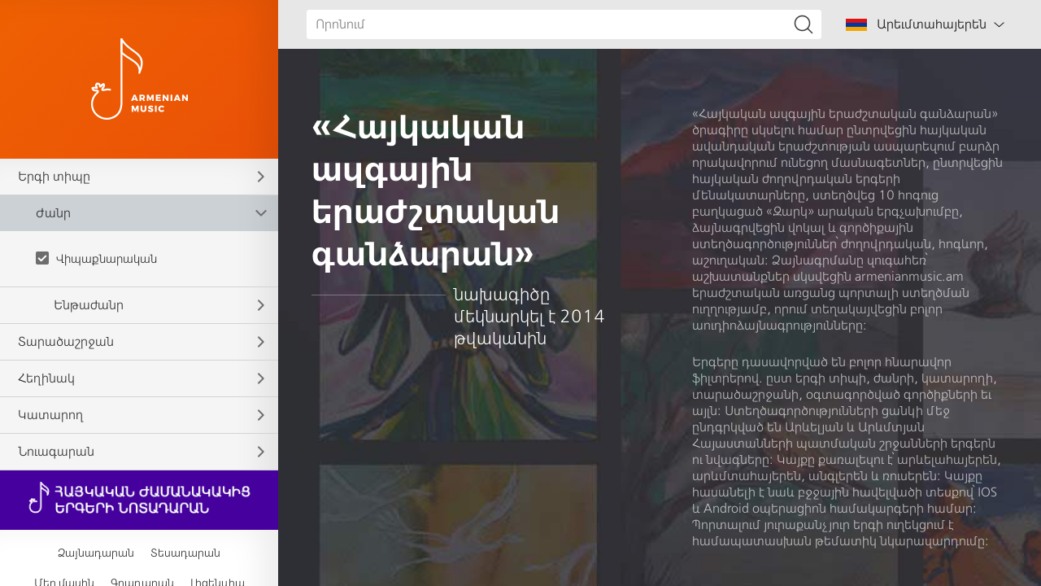

--- FILE ---
content_type: text/html; charset=UTF-8
request_url: https://www.armenianmusic.am/_hy/audio/genres=20
body_size: 17891
content:
<!DOCTYPE html>
<html lang="hy">
<head>
    <meta charset="utf-8" />
    <meta name="viewport" content="width=device-width, initial-scale=1, maximum-scale=1, user-scalable=no" />
    <meta name="format-detection" content="telephone=no" />
    <meta name="description" content="Նկարագրություն" />
    <meta name="keywords" content="rabiz" />
    <meta name="apple-itunes-app" content="app-id=1253051434" />
        <meta property="og:title" content="Հայ ավանդական երաժշտություն" />
    <meta property="og:description" content="&laquo;Մշակութային Վերածնունդ&raquo; հիմնադրամը ներկայացնում է հայ ավանդական երաժշտության ոսկե հավաքածու: 550-ից ավելի ժողովրդական, հոգևոր և գործիքային երաժշտության օրինակների ոսկե հավաքածու՝ մեկ թվային ձայնադարանում:" />
    <meta property="og:image" content="https://www.armenianmusic.amwww.meta.og_image?v=2" />
    <meta property="og:type" content="website" />
        <title>Վիպաքնարական - Վերնագիր</title>
            <link rel="icon" href="/favicon.png?v=2" />
    <link rel="shortcut icon" href="/favicon.ico?v=2" />
    <link rel="stylesheet" href="/build/css/main-491425cb3b.css" />
    <link rel="apple-touch-icon-precomposed" sizes="57x57" href="/img/apple-touch-icon-57x57-precomposed.png?v=2" />
    <link rel="apple-touch-icon-precomposed" sizes="72x72" href="/img/apple-touch-icon-72x72-precomposed.png?v=2" />
    <link rel="apple-touch-icon-precomposed" sizes="114x114" href="/img/apple-touch-icon-114x114-precomposed.png?v=2" />
    <script src="/build/js/top-libs-5cb017f869.js"></script>
    <style>        body::-webkit-scrollbar-thumb,
        .table-responsive::-webkit-scrollbar-thumb,
        .scroller-block::-webkit-scrollbar-thumb {
        background-color: #d3d3d3;
        border-radius: 10px;
    }
    </style>
    <script>
        var $locSettings = {"trans" : {"www.label.type":"\u054f\u056b\u057a","www.label.singers":"\u053f\u0561\u057f\u0561\u0580\u0578\u0572\u0576\u0565\u0580","www.label.voice":"\u0541\u0561\u0575\u0576\u056b \u057f\u0565\u057d\u0561\u056f","www.label.tempo":"\u054f\u0565\u0574\u057a","www.label.genre":"\u053a\u0561\u0576\u0580","www.label.sub_genre":"\u0535\u0576\u0569\u0561\u056a\u0561\u0576\u0580","www.label.members":"\u053f\u0561\u0566\u0574","www.label.mood":"\u054f\u0580\u0561\u0574\u0561\u0564\u0580\u0578\u0582\u0569\u056b\u0582\u0576","www.label.author":"\u0540\u0565\u0572\u056b\u0576\u0561\u056f","www.section.audio":"\u0541\u0561\u0575\u0576\u0561\u0564\u0561\u0580\u0561\u0576","www.section.video":"\u054f\u0565\u057d\u0561\u0564\u0561\u0580\u0561\u0576","www.label.see_more":"\u054f\u0565\u057d\u0576\u0565\u056c \u0561\u057e\u0565\u056c\u056b\u0576","www.label.lyrics":"\u0544\u0565\u0572\u0565\u0564\u056b\/\u053d\u0578\u057d\u0584\u0565\u0580","www.label.select":"\u0538\u0576\u057f\u0580\u0565\u056c \u0562\u0561\u056a\u056b\u0576 ","www.label.video_clips":"\u054f\u0565\u057d\u0561\u0575\u0578\u056c\u0578\u057e\u0561\u056f\u0576\u0567\u0580","www.label.presentations":"\u0547\u0576\u0578\u0580\u0570\u0561\u0576\u0564\u0567\u057d\u0576\u0567\u0580","www.label.reports":"\u054c\u0565\u057a\u0578\u0580\u057f\u0561\u056a\u0576\u0567\u0580","www.label.interviews":"\u0540\u0561\u0580\u0581\u0561\u0566\u0580\u0578\u0575\u0581\u0576\u0537\u0580","www.label.press_conferences":"\u0544\u0561\u0574\u056c\u0578\u0575 \u0561\u057d\u0578\u0582\u056c\u056b\u057d\u0576\u0567\u0580","www.label.loading":"\u0532\u0565\u057c\u0576\u0578\u0582\u0574","www.search.title":"\u0548\u0580\u0578\u0576\u0578\u0582\u0574","www.search.txt":"\u0541\u0565\u0580 \u0578\u0580\u0578\u0576\u0574\u0561\u0576 \u057a\u0561\u0575\u0574\u0561\u0576\u0576\u0565\u0580\u056b\u0576 \u0570\u0561\u0574\u0561\u057a\u0561\u057f\u0561\u057d\u056d\u0561\u0576 \u0578\u0580\u0578\u0576\u0574\u0561\u0576 \u0561\u0580\u0564\u0575\u0578\u0582\u0576\u0584\u0576\u0565\u0580 \u0579\u056f\u0561\u0576: ","www.label.title":"\u054e\u0565\u0580\u0576\u0561\u0563\u056b\u0580","www.label.title_types":"\u054f\u056b\u057a\u0565\u0580","www.label.title_genres":"\u053a\u0561\u0576\u0580\u0565\u0580","www.label.title_sub_genres":"\u0535\u0576\u0569\u0561\u056a\u0561\u0576\u0580\u0565\u0580","www.label.title_regions":"\u054f\u0561\u0580\u0561\u056e\u0561\u0577\u0580\u057b\u0561\u0576\u0576\u0565\u0580","www.label.title_authors":"\u0540\u0565\u0572\u056b\u0576\u0561\u056f\u0576\u0565\u0580","www.label.title_singers":"\u053f\u0561\u057f\u0561\u0580\u0578\u0572\u0576\u0565\u0580","www.label.title_tools":"\u0533\u0578\u0580\u056e\u056b\u0584\u0576\u0565\u0580","www.label.title_video":"\u054f\u0565\u057d\u0561\u0564\u0561\u0580\u0561\u0576","www.label.title_about-us":"\u0544\u0565\u0580 \u0574\u0561\u057d\u056b\u0576","www.label.title_library":"\u0533\u0580\u0561\u0564\u0561\u0580\u0561\u0576","www.label.title_license":"\u053c\u056b\u0581\u0565\u0576\u0566\u056b\u0561","www.label.source":"\u0531\u0572\u0562\u0575\u0578\u0582\u0580"}};
        var cLngCode = '_hy';
        var csrfToken = 'Osr1f3VUHalaU8k4ZIjchi1GVWy4HtmoLs99YMWC';
        var wwwUrl = 'https://www.armenianmusic.am';
        var apiUrl = 'https://api.armenianmusic.am';
        var song = null;
        var compositionsLastUpdate = '17122314167828';
        var dataFilter = {"types":{"data":[{"title":"\u0531\u0577\u0578\u0582\u0572\u0561\u056f\u0561\u0576","id":3,"status":0,"selected":0},{"title":"\u0533\u0565\u0572\u057b\u056f\u0561\u056f\u0561\u0576","id":1,"status":1,"selected":0},{"title":"\u0533\u0578\u0580\u056e\u056b\u0584\u0561\u0575\u056b\u0576","id":4,"status":0,"selected":0},{"title":"\u0533\u0578\u0582\u057d\u0561\u0576\u0561\u056f\u0561\u0576","id":5,"status":0,"selected":0},{"title":"\u0540\u0578\u0563\u0565\u0582\u0578\u0580","id":2,"status":0,"selected":0},{"title":"\u0554\u0561\u0572\u0561\u0584\u0561\u0575\u056b\u0576","id":6,"status":0,"selected":0}],"depth":0,"title":"\u0535\u0580\u0563\u056b \u057f\u056b\u057a\u0568","alias":"types","sort_order":1},"genres":{"data":[{"title":"\u0531\u0577\u056d\u0561\u057f\u0561\u0576\u0584\u0561\u0575\u056b\u0576","id":4,"status":0,"selected":0},{"title":"\u0533\u0561\u0576\u0571","id":5,"status":0,"selected":0},{"title":"\u0535\u0580\u0563","id":6,"status":0,"selected":0},{"title":"\u0535\u0580\u0563\u056b\u056e\u0561\u056f\u0561\u0576","id":7,"status":0,"selected":0},{"title":"\u053e\u056b\u057d\u0561\u056f\u0561\u0576","id":9,"status":0,"selected":0},{"title":"\u053f\u0561\u0576\u0578\u0576\u0561\u0563\u056c\u0578\u0582\u056d","id":10,"status":0,"selected":0},{"title":"\u0540\u0561\u0575\u0580\u0565\u0576\u0561\u057d\u056b\u0580\u0561\u056f\u0561\u0576","id":11,"status":0,"selected":0},{"title":"\u0544\u0561\u0576\u056f\u0561\u056f\u0561\u0576","id":12,"status":0,"selected":0},{"title":"\u0544\u0565\u0572\u0565\u0564\u056b","id":13,"status":0,"selected":0},{"title":"\u0547\u0561\u0580\u0561\u056f\u0561\u0576","id":14,"status":0,"selected":0},{"title":"\u054a\u0561\u0576\u0564\u056d\u057f\u0578\u0582\u0569\u0575\u0561\u0576","id":15,"status":0,"selected":0},{"title":"\u054a\u0561\u0580\u0565\u0572\u0561\u0576\u0561\u056f","id":17,"status":0,"selected":0},{"title":"\u054a\u0561\u0580\u0565\u0580\u0563","id":18,"status":0,"selected":0},{"title":"\u054d\u0562. \u054a\u0561\u057f\u0561\u0580\u0561\u0563\u056b \u0565\u0580\u0563","id":16,"status":0,"selected":0},{"title":"\u054e\u056b\u057a\u0561\u0584\u0576\u0561\u0580\u0561\u056f\u0561\u0576","id":20,"status":1,"selected":1},{"title":"\u054e\u056b\u057a\u0565\u0580\u0563","id":21,"status":0,"selected":0},{"title":"\u054f\u0561\u0572","id":22,"status":0,"selected":0},{"title":"\u0554\u0561\u0580\u0578\u0566","id":23,"status":0,"selected":0},{"title":"\u0554\u0576\u0561\u0580\u0561\u056f\u0561\u0576","id":19,"status":0,"selected":0},{"title":"\u0555\u0580\u0585\u0580\u0578\u0581\u0561\u0575\u056b\u0576","id":24,"status":0,"selected":0}],"depth":1,"title":"\u053a\u0561\u0576\u0580","alias":"genres","sort_order":2},"sub_genres":{"data":[{"title":"\u0531\u057c\u057f\u0576\u056b\u0576 \u0561\u0577\u056d\u0561\u057f\u0561\u0576\u0584\u0561\u0575\u056b\u0576 \u0565\u0580\u0563","id":8,"status":0,"selected":0},{"title":"\u0532\u0561\u0580\u0565\u056f\u0565\u0576\u0564\u0561\u0576\u056b \u0578\u0582 \u0536\u0561\u057f\u056f\u056b","id":25,"status":0,"selected":0},{"title":"\u0534\u0561\u0577\u057f\u0561\u0575\u056b\u0576 \u0561\u0577\u056d\u0561\u057f\u0561\u0576\u0584\u0561\u0575\u056b\u0576 \u0565\u0580\u0563","id":26,"status":0,"selected":0},{"title":"\u0534\u056b\u0582\u0581\u0561\u0566\u0576\u0565\u0580\u0563","id":27,"status":0,"selected":0},{"title":"\u0537\u057a\u0578\u057d","id":29,"status":0,"selected":0},{"title":"\u053d\u0561\u0572","id":30,"status":0,"selected":0},{"title":"\u053f\u0578\u057f\u0578\u0580\u0561\u056e\u056b \u0565\u0580\u0563","id":31,"status":0,"selected":0},{"title":"\u0540\u0561\u0580\u057d\u0561\u0576\u0565\u056f\u0561\u0576","id":32,"status":0,"selected":0},{"title":"\u0544\u0561\u0576\u056f\u0561\u056d\u0561\u0572\u0561\u0581 \u0565\u0580\u0563","id":28,"status":0,"selected":0},{"title":"\u0544\u0561\u0576\u056f\u0561\u056f\u0561\u0576 \u056f\u0561\u057f\u0561\u056f\u0565\u0580\u0563","id":35,"status":0,"selected":0},{"title":"\u0544\u0561\u0576\u056f\u0561\u056f\u0561\u0576 \u057a\u0561\u0580\u0565\u0580\u0563","id":34,"status":0,"selected":0},{"title":"\u0548\u0572\u0562\u0565\u0580\u0563","id":36,"status":0,"selected":0},{"title":"\u0548\u0582\u056d\u057f\u056b \u0565\u0580\u0563","id":37,"status":0,"selected":0},{"title":"\u054d\u056b\u0580\u0561\u0575\u056b\u0576 \u0584\u0576\u0561\u0580\u0561\u056f\u0561\u0576 \u0565\u0580\u0563","id":38,"status":0,"selected":0},{"title":"\u054d\u0578\u0582\u0580\u0562 \u053e\u0576\u0576\u0564\u0565\u0561\u0576 \u0565\u0580\u0563","id":39,"status":0,"selected":0},{"title":"\u054e\u0561\u0580\u0564\u0561\u057e\u0561\u057c\u056b \u0565\u0580\u0563","id":40,"status":0,"selected":0},{"title":"\u054e\u056b\u0573\u0561\u056f\u056b \u0565\u0580\u0563","id":41,"status":0,"selected":0}],"depth":2,"title":"\u0535\u0576\u0569\u0561\u056a\u0561\u0576\u0580","alias":"sub_genres","sort_order":3},"regions":{"data":[{"title":"\u0531\u056c\u0561\u0577\u056f\u0565\u0580\u057f","id":1,"status":0,"selected":0},{"title":"\u0531\u056f\u0576","id":2,"status":0,"selected":0},{"title":"\u0531\u0575\u0576\u0569\u0561\u0583","id":3,"status":0,"selected":0},{"title":"\u0531\u0577\u057f\u0561\u0580\u0561\u056f","id":4,"status":0,"selected":0},{"title":"\u0531\u057a\u0561\u0580\u0561\u0576","id":5,"status":0,"selected":0},{"title":"\u0531\u0580\u0581\u0561\u056d","id":7,"status":0,"selected":0},{"title":"\u0532\u0561\u056c\u0578\u0582","id":8,"status":0,"selected":0},{"title":"\u0532\u0578\u0582\u0569\u0561\u0576\u056b\u0561","id":9,"status":0,"selected":0},{"title":"\u0532\u0578\u0582\u056c\u0561\u0576\u056d","id":10,"status":0,"selected":0},{"title":"\u0535\u0580\u0565\u0582\u0561\u0576","id":11,"status":0,"selected":0},{"title":"\u0537\u0580\u0566\u0580\u0578\u0582\u0574","id":12,"status":0,"selected":0},{"title":"\u053c\u0578\u057c\u056b","id":13,"status":0,"selected":0},{"title":"\u053f\u0578\u0572\u0562","id":14,"status":0,"selected":0},{"title":"\u053f\u0578\u057f\u0561\u0575\u0584","id":15,"status":0,"selected":0},{"title":"\u0544\u0578\u056f\u057d","id":16,"status":0,"selected":0},{"title":"\u0544\u0578\u0582\u0577","id":17,"status":1,"selected":0},{"title":"\u0547\u0561\u0574\u0577\u0561\u0564\u056b\u0576","id":18,"status":0,"selected":0},{"title":"\u0547\u0561\u057f\u0561\u056d","id":19,"status":1,"selected":0},{"title":"\u0547\u056b\u0580\u0561\u056f","id":20,"status":0,"selected":0},{"title":"\u0547\u0578\u0582\u0577\u056b","id":21,"status":0,"selected":0},{"title":"\u054d\u0561\u057d\u0578\u0582\u0576","id":22,"status":1,"selected":0},{"title":"\u054d\u0578\u0582\u0580\u0574\u0561\u056c\u0578\u0582","id":23,"status":0,"selected":0},{"title":"\u054e\u0561\u0572\u0561\u0580\u0577\u0561\u057a\u0561\u057f","id":24,"status":0,"selected":0},{"title":"\u054e\u0561\u0576","id":25,"status":0,"selected":0},{"title":"\u054e\u0561\u057d\u057a\u0578\u0582\u0580\u0561\u056f\u0561\u0576","id":26,"status":0,"selected":0},{"title":"\u054e\u0561\u0580\u0561\u0576\u0564\u0561","id":27,"status":0,"selected":0},{"title":"\u0554\u0565\u057d\u0561\u057a","id":28,"status":0,"selected":0}],"depth":0,"title":"\u054f\u0561\u0580\u0561\u056e\u0561\u0577\u0580\u057b\u0561\u0576","alias":"regions","sort_order":4},"authors":{"data":[{"title":"\u0531\u0577\u0578\u057f \u0532\u0561\u0563\u0580\u0561\u057f\u0578\u0582\u0576\u056b, VIII \u0564\u0561\u0580","id":2,"status":0,"selected":0},{"title":"\u0531\u0577\u0578\u057f, 1907-1989","id":1,"status":0,"selected":0},{"title":"\u0531\u057c\u0561\u0584\u0565\u056c \u054d\u056b\u0582\u0576\u0565\u0581\u056b, XIV \u0564\u0561\u0580","id":4,"status":0,"selected":0},{"title":"\u0533\u0578\u0582\u0580\u0563\u0565\u0576 \u0533\u0561\u0562\u0580\u056b\u0565\u056c\u0565\u0561\u0576","id":5,"status":0,"selected":0},{"title":"\u0533\u0580\u056b\u0563\u0578\u0580 \u0544\u0561\u0563\u056b\u057d\u057f\u0580\u0578\u057d, XI \u0564\u0561\u0580","id":6,"status":0,"selected":0},{"title":"\u0533\u0580\u056b\u0563\u0578\u0580 \u054a\u0561\u0570\u056c\u0561\u0582\u0578\u0582\u0576\u056b, XII \u0564\u0561\u0580","id":8,"status":0,"selected":0},{"title":"\u053d\u0561\u0579\u0561\u057f\u0578\u0582\u0580 \u054f\u0561\u0580\u0578\u0576\u0561\u0581\u056b, XIII \u0564\u0561\u0580","id":9,"status":0,"selected":0},{"title":"\u053f\u0578\u0574\u056b\u057f\u0561\u057d \u0531\u0572\u0581\u0565\u0581\u056b, VII \u0564\u0561\u0580","id":11,"status":0,"selected":0},{"title":"\u053f\u0578\u0574\u056b\u057f\u0561\u057d \u054e\u0561\u0580\u0564\u0561\u057a\u0565\u057f, 1869-1935","id":10,"status":0,"selected":0},{"title":"\u0540\u0578\u057e\u0570\u0561\u0576\u0576\u0567\u057d \u0535\u0580\u0566\u0576\u056f\u0561\u0581\u056b \u054a\u056c\u0578\u0582\u0566, XIII \u0564\u0561\u0580","id":12,"status":0,"selected":0},{"title":"\u0544\u0561\u0570\u0578\u0582\u0562\u056b \u0533\u0565\u0582\u0578\u0580\u0563, 1857-1935","id":13,"status":0,"selected":0},{"title":"\u0544\u056b\u0584\u0561\u0575\u0567\u056c \u0544\u056b\u0580\u0566\u0561\u0575\u0565\u0561\u0576, 1888-1958","id":15,"status":0,"selected":0},{"title":"\u0544\u056d\u056b\u0569\u0561\u0580 \u0531\u0575\u0580\u056b\u057e\u0561\u0576\u0565\u0581\u056b, XIII \u0564\u0561\u0580","id":16,"status":0,"selected":0},{"title":"\u0545\u0561\u056f\u0578\u0562 \u053f\u056c\u0561\u0575\u0565\u0581\u056b, XIII \u0564\u0561\u0580","id":18,"status":0,"selected":0},{"title":"\u0545\u0561\u056f\u0578\u0562 \u054d\u0561\u0576\u0561\u0570\u0576\u0565\u0581\u056b, XI \u0564\u0561\u0580","id":19,"status":0,"selected":0},{"title":"\u0546\u0565\u0580\u057d\u0567\u057d \u053c\u0561\u0574\u0562\u0580\u0578\u0576\u0561\u0581\u056b, XII \u0564\u0561\u0580","id":20,"status":0,"selected":0},{"title":"\u0547\u0561\u0570\u0565\u0576, 1909-1990","id":22,"status":0,"selected":0},{"title":"\u054a\u0561\u0572\u057f\u0561\u057d\u0561\u0580 \u0534\u057a\u056b\u0580, 1983-1768","id":23,"status":0,"selected":0},{"title":"\u054b\u056b\u057e\u0561\u0576\u056b, 1846-1909","id":24,"status":0,"selected":0},{"title":"\u054d\u0561\u0566\u0561\u0575\u056b, 1843-1919","id":25,"status":0,"selected":0},{"title":"\u054d\u0561\u0570\u0561\u056f \u0541\u0578\u0580\u0561\u0583\u0578\u0580\u0565\u0581\u056b, VII \u0564\u0561\u0580","id":26,"status":0,"selected":0},{"title":"\u054d\u0561\u0575\u0561\u0569-\u0546\u0578\u057e\u0561, 1712-1795","id":28,"status":0,"selected":0},{"title":"\u054d\u0561\u0580\u0563\u056b\u057d \u054d\u0565\u0582\u0561\u0576\u0581\u056b, XI \u0564\u0561\u0580","id":29,"status":0,"selected":0},{"title":"\u054d\u0562. \u0533\u0580\u056b\u0563\u0578\u0580 \u0546\u0561\u0580\u0565\u056f\u0561\u0581\u056b, X \u0564\u0561\u0580","id":7,"status":0,"selected":0},{"title":"\u054d\u0562. \u0544\u0565\u057d\u0580\u0578\u057a \u0544\u0561\u0577\u057f\u0578\u0581, V \u0564\u0561\u0580","id":14,"status":0,"selected":0},{"title":"\u054d\u0562. \u0544\u0578\u057e\u057d\u0567\u057d \u053d\u0578\u0580\u0565\u0576\u0561\u0581\u056b, V \u0564\u0561\u0580","id":17,"status":0,"selected":0},{"title":"\u054d\u0562. \u0545\u0578\u057e\u0570\u0561\u0576\u0576\u0567\u057d \u0555\u0571\u0576\u0565\u0581\u056b, VIII \u0564\u0561\u0580","id":3,"status":0,"selected":0},{"title":"\u054d\u0562. \u0546\u0565\u0580\u057d\u0567\u057d \u0547\u0576\u0578\u0580\u0570\u0561\u056c\u056b, XII \u0564\u0561\u0580","id":21,"status":0,"selected":0},{"title":"\u054d\u0562. \u054d\u0561\u0570\u0561\u056f \u054a\u0561\u0580\u0569\u0565\u0582, V \u0564\u0561\u0580","id":27,"status":0,"selected":0},{"title":"\u054d\u057f\u0565\u0583\u0561\u0576\u0578\u057d \u0531\u057a\u0561\u0580\u0561\u0576\u0581\u056b, X \u0564\u0561\u0580","id":31,"status":0,"selected":0},{"title":"\u054d\u057f\u0565\u0583\u0561\u0576\u0578\u057d \u054d\u056b\u0582\u0576\u0565\u0581\u056b, VIII \u0564\u0561\u0580","id":30,"status":0,"selected":0}],"depth":0,"title":"\u0540\u0565\u0572\u056b\u0576\u0561\u056f","alias":"authors","sort_order":5},"singers":{"data":[{"title":"\u00ab\u0531\u056f\u0578\u0582\u0576\u0584\u00bb \u0561\u0566\u0563\u0561\u0563\u0580\u0561\u056f\u0561\u0576 \u0570\u0561\u0574\u0578\u0575\u0569","id":1,"status":1,"selected":0},{"title":"\u00ab\u0536\u0561\u0580\u056f\u00bb \u0561\u0580\u0561\u056f\u0561\u0576 \u0565\u0580\u0563\u0579\u0561\u056d\u0578\u0582\u0574\u0562","id":2,"status":0,"selected":0},{"title":"\u00ab\u054d\u0561\u0575\u0565\u0561\u0569-\u0546\u0578\u057e\u0561\u00bb \u0561\u0577\u0578\u0582\u0572\u0561\u056f\u0561\u0576 \u0565\u0580\u0563\u056b \u0561\u0576\u057d\u0561\u0574\u0562\u056c","id":3,"status":0,"selected":0},{"title":"\u0531\u056c\u0565\u0584\u057d\u0561\u0576 \u0540\u0561\u0580\u0578\u0582\u0569\u056b\u0582\u0576\u0565\u0561\u0576","id":4,"status":1,"selected":0},{"title":"\u0531\u056c\u056b\u057f\u0561 \u0544\u0565\u056c\u0584\u0578\u0576\u0565\u0561\u0576","id":5,"status":0,"selected":0},{"title":"\u0531\u0576\u0561\u0570\u056b\u057f \u054a\u0561\u057a\u0561\u0575\u0565\u0561\u0576","id":6,"status":1,"selected":0},{"title":"\u0531\u0576\u0564\u0580\u0561\u0576\u056b\u056f \u0544\u0561\u0576\u0578\u0582\u056f\u0565\u0561\u0576","id":7,"status":0,"selected":0},{"title":"\u0531\u0576\u056b \u0546\u0561\u0582\u0561\u057d\u0561\u0580\u0564\u0565\u0561\u0576","id":8,"status":0,"selected":0},{"title":"\u0531\u0576\u0576\u0561 \u0539\u0578\u057e\u0574\u0561\u057d\u0565\u0561\u0576","id":9,"status":0,"selected":0},{"title":"\u0531\u0576\u0578\u0582\u0577 \u0545\u0561\u0580\u0578\u0582\u0569\u056b\u0582\u0576\u0565\u0561\u0576","id":10,"status":0,"selected":0},{"title":"\u0531\u0580\u0561\u0575\u056b\u056f \u0544\u056f\u0578\u0575\u0565\u0561\u0576","id":13,"status":0,"selected":0},{"title":"\u0531\u0580\u0569\u0578\u0582\u0580 \u0547\u0561\u0570\u0576\u0561\u0566\u0561\u0580\u0565\u0561\u0576","id":14,"status":0,"selected":0},{"title":"\u0531\u0580\u0574\u0561\u0576 \u0553\u0561\u0580\u057d\u0565\u0561\u0576","id":15,"status":0,"selected":0},{"title":"\u0531\u0580\u0574\u056b\u0576\u0567 \u0535\u0572\u056b\u0561\u0566\u0561\u0580\u0565\u0561\u0576","id":16,"status":0,"selected":0},{"title":"\u0531\u0580\u057d\u0565\u0576 \u0545\u0561\u0574\u0562\u0561\u0580\u0565\u0561\u0576","id":28,"status":0,"selected":0},{"title":"\u0531\u0580\u057f\u0565\u0574 \u053d\u0561\u0579\u0561\u057f\u0578\u0582\u0580","id":17,"status":0,"selected":0},{"title":"\u0531\u0582\u0561\u0563 \u0544\u0561\u0580\u0563\u0561\u0580\u0565\u0561\u0576","id":12,"status":0,"selected":0},{"title":"\u0533\u0561\u0575\u056b\u0561\u0576\u0567 \u054d\u0561\u0570\u0561\u056f\u0565\u0561\u0576","id":18,"status":0,"selected":0},{"title":"\u0533\u0565\u0582\u0578\u0580\u0563 \u053d\u0561\u0579\u0561\u057f\u0580\u0565\u0561\u0576","id":19,"status":0,"selected":0},{"title":"\u0535\u0580\u057e\u0561\u0576\u0564 \u0539\u0578\u0580\u0578\u057d\u0565\u0561\u0576","id":20,"status":0,"selected":0},{"title":"\u0537\u056c\u056b\u0576\u0561\u0580 \u0531\u0582\u0565\u057f\u056b\u057d\u0565\u0561\u0576","id":21,"status":0,"selected":0},{"title":"\u0537\u0574\u0574\u0561\u0576\u0578\u0582\u0567\u056c \u0545\u0578\u057e\u0570\u0561\u0576\u0576\u056b\u057d\u0565\u0561\u0576","id":22,"status":0,"selected":0},{"title":"\u053c\u0578\u0582\u057d\u056b\u0576\u0565 \u0539\u0578\u0580\u0578\u0575\u0565\u0561\u0576","id":26,"status":0,"selected":0},{"title":"\u053c\u0578\u0582\u057d\u056b\u0576\u0565 \u054e\u0561\u0580\u0564\u0561\u0576\u0565\u0561\u0576","id":29,"status":0,"selected":0},{"title":"\u053c\u0578\u0582\u057d\u056b\u0576\u0567 \u0531\u0566\u0561\u0580\u0565\u0561\u0576","id":24,"status":0,"selected":0},{"title":"\u053c\u0578\u0582\u057d\u056b\u0576\u0567 \u0539\u0561\u0564\u0565\u0582\u0578\u057d\u0565\u0561\u0576","id":25,"status":0,"selected":0},{"title":"\u053e\u0561\u0572\u056b\u056f \u0547\u0561\u0576\u0565\u056c\u0565\u0561\u0576","id":30,"status":1,"selected":0},{"title":"\u053e\u0578\u057e\u056b\u0576\u0561\u0580 \u0545\u0578\u057e\u0570\u0561\u0576\u0576\u056b\u057d\u0565\u0561\u0576","id":31,"status":0,"selected":0},{"title":"\u053f\u0561\u0580\u0565\u0576 \u0536\u0561\u0564\u056b\u0580\u0565\u0561\u0576","id":33,"status":0,"selected":0},{"title":"\u053f\u0561\u0580\u056b\u0576\u0565 \u0545\u0578\u057e\u0570\u0561\u0576\u0576\u056b\u057d\u0565\u0561\u0576","id":32,"status":0,"selected":0},{"title":"\u053f\u0578\u0580\u056b\u0582\u0576 \u0545\u0561\u056f\u0578\u0562\u0565\u0561\u0576","id":34,"status":0,"selected":0},{"title":"\u0540\u057c\u056b\u0583\u057d\u056b\u0574\u0567 \u0544\u0561\u0576\u0578\u0582\u056f\u0565\u0561\u0576","id":36,"status":0,"selected":0},{"title":"\u0544\u0561\u0576\u056f\u0561\u056f\u0561\u0576 \u0565\u0580\u0563\u0579\u0561\u056d\u0578\u0582\u0574\u0562","id":37,"status":0,"selected":0},{"title":"\u0544\u0561\u0580\u056b\u0561\u0574 \u053f\u0561\u0576\u0561\u0575\u0565\u0561\u0576","id":38,"status":1,"selected":0},{"title":"\u0544\u056d\u056b\u0569\u0561\u0580 \u054d\u0565\u0562\u0561\u057d\u057f\u0561\u0581\u056b \u056f\u0580\u0569\u0585\u057b\u0561\u056d\u056b \u0565\u0580\u0563\u0579\u0561\u056d\u0578\u0582\u0574\u0562","id":39,"status":0,"selected":0},{"title":"\u0545\u0578\u057e\u0570\u0561\u0576\u0576\u0567\u057d \u054d\u0561\u0570\u0561\u056f\u0565\u0561\u0576","id":35,"status":0,"selected":0},{"title":"\u0546\u0578\u0580\u0561\u0575\u0580 \u0554\u0561\u0580\u057f\u0561\u0577\u0565\u0561\u0576","id":40,"status":0,"selected":0},{"title":"\u054c\u0578\u0566\u0561 \u0532\u0561\u0572\u0564\u056b\u0576\u0565\u0561\u0576","id":41,"status":1,"selected":0},{"title":"\u054c\u0578\u0574\u0561\u0576 \u0542\u0561\u0566\u0561\u0580\u0565\u0561\u0576","id":42,"status":1,"selected":0},{"title":"\u054d\u0561\u0580\u0563\u056b\u057d \u0531\u056c\u0561\u057e\u0565\u0580\u0564\u0565\u0561\u0576","id":44,"status":0,"selected":0},{"title":"\u054d\u0561\u0580\u0563\u056b\u057d \u0532\u0561\u0572\u0564\u0561\u057d\u0561\u0580\u0565\u0561\u0576","id":45,"status":0,"selected":0},{"title":"\u054d\u0565\u0580\u0563\u0565\u0575 \u0548\u0582\u0574\u0580\u0578\u0575\u0565\u0561\u0576","id":46,"status":0,"selected":0},{"title":"\u054d\u0565\u0582\u0561\u0564\u0561 \u0545\u0561\u0574\u0562\u0561\u0580\u0571\u0578\u0582\u0574\u0565\u0561\u0576","id":47,"status":0,"selected":0},{"title":"\u054d\u0578\u0576\u0561 \u0545\u0561\u056f\u0578\u0562\u0565\u0561\u0576","id":48,"status":0,"selected":0},{"title":"\u054e\u0561\u0570\u0567 \u0532\u0565\u0563\u0578\u0575\u0565\u0561\u0576","id":49,"status":0,"selected":0},{"title":"\u054e\u0561\u0570\u0580\u0561\u0574 \u0539\u0561\u0564\u0565\u0582\u0578\u057d\u0565\u0561\u0576","id":50,"status":0,"selected":0},{"title":"\u054e\u056c\u0561\u0564\u056b\u0574\u056b\u0580 \u054a\u0561\u057a\u056b\u056f\u0565\u0561\u0576","id":51,"status":0,"selected":0},{"title":"\u054f\u056b\u0563\u0580\u0561\u0576 \u0545\u0578\u057e\u0570\u0561\u0576\u0576\u056b\u057d\u0565\u0561\u0576","id":23,"status":0,"selected":0},{"title":"\u0554\u0580\u056b\u057d\u057f\u056b\u0576\u0567 \u0546\u0565\u0580\u057d\u056b\u057d\u0565\u0561\u0576","id":52,"status":0,"selected":0}],"depth":0,"title":"\u053f\u0561\u057f\u0561\u0580\u0578\u0572","alias":"singers","sort_order":6},"tools":{"data":[{"title":"\u0532\u056c\u0578\u0582\u056c","id":1,"status":0,"selected":0},{"title":"\u0532\u056c\u0578\u0582\u056c, \u0569\u0574\u0562\u0578\u0582\u056f","id":2,"status":0,"selected":0},{"title":"\u0534\u0578\u0582\u0564\u0578\u0582\u056f, \u0564\u0561\u0574","id":3,"status":0,"selected":0},{"title":"\u0534\u0578\u0582\u0564\u0578\u0582\u056f, \u0564\u0561\u0574, \u0569\u0574\u0562\u0578\u0582\u056f","id":4,"status":0,"selected":0},{"title":"\u0536\u0578\u0582\u057c\u0576\u0561, \u0564\u0561\u0574","id":5,"status":0,"selected":0},{"title":"\u0536\u0578\u0582\u057c\u0576\u0561, \u0564\u0561\u0574, \u0569\u0574\u0562\u0578\u0582\u056f","id":6,"status":0,"selected":0},{"title":"\u0539\u0561\u057c","id":7,"status":0,"selected":0},{"title":"\u0539\u0574\u0562\u0578\u0582\u056f","id":8,"status":0,"selected":0},{"title":"\u054a\u0561\u0580\u056f\u0561\u057a\u0566\u0578\u0582\u056f","id":9,"status":0,"selected":0},{"title":"\u054a\u056f\u0578\u0582, \u0564\u0561\u0574, \u0569\u0574\u0562\u0578\u0582\u056f","id":10,"status":0,"selected":0},{"title":"\u054a\u056f\u0578\u0582, \u0569\u0574\u0562\u0578\u0582\u056f","id":11,"status":0,"selected":0},{"title":"\u054d\u0561\u0576\u0569\u0578\u0582\u0580","id":12,"status":0,"selected":0},{"title":"\u0554\u0561\u0576\u0578\u0576","id":13,"status":0,"selected":0}],"depth":0,"title":"\u0546\u0578\u0582\u0561\u0563\u0561\u0580\u0561\u0576","alias":"tools","sort_order":7}};
                var dataCompositions = [{"id":296,"voice":"\u0534\u0578\u0582\u0565\u057f","tempo":"\u0544\u056b\u057b\u056b\u0576","image_original":"https:\/\/armenianmusic.am\/data\/images\/composition\/1\/16355116022485.jpeg","image_scale":"https:\/\/armenianmusic.am\/data\/images\/composition\/1\/16355116022485\/220x220c-center.jpeg","image_double":"https:\/\/armenianmusic.am\/data\/images\/composition\/1\/16355116022485\/752x752c-center.jpeg","file":"https:\/\/armenianmusic.am\/data\/files\/composition\/1\/16355116022554.mp3","lyrics":"https:\/\/armenianmusic.am\/data\/files\/composition\/1\/16361986268644.pdf","file_hq":null,"duration":"4:07","seconds":246,"author":null,"region":{"title":"\u0544\u0578\u0582\u0577","id":17},"type":{"title":"\u0533\u0565\u0572\u057b\u056f\u0561\u056f\u0561\u0576","id":1},"genre":{"title":"\u054e\u056b\u057a\u0561\u0584\u0576\u0561\u0580\u0561\u056f\u0561\u0576","id":20},"sub_genre":null,"mood":{"title":"\u053f\u0561\u057f\u0561\u056f\u0561\u0575\u056b\u0576","id":5},"tools":[],"singers":[{"title":"\u00ab\u0531\u056f\u0578\u0582\u0576\u0584\u00bb \u0561\u0566\u0563\u0561\u0563\u0580\u0561\u056f\u0561\u0576 \u0570\u0561\u0574\u0578\u0575\u0569","id":1}],"source":"\u0544\u056b\u0570\u0580\u0561\u0576 \u0539\u0578\u0582\u0574\u0561\u0573\u0561\u0576, \u00ab\u0540\u0561\u0575\u0580\u0565\u0576\u056b \u0565\u0580\u0563 \u0578\u0582 \u0562\u0561\u0576\u00bb, \u0570\u0561\u057f. III, \u0535\u0580\u0587\u0561\u0576, 1986:","title":"\u053e\u0561\u0574\u0565\u0580\u0578\u0582\u057d \u056e\u0561\u0576\u0580\u0578\u0582\u0569\u0565\u0576\u0565\u0576","members":"\u0553\u0578\u056d\u0565\u0583\u0578\u056d","description":"\u0535\u0580\u0563\u0568 \u056f\u0561\u057f\u0561\u056f\u0561\u0575\u056b\u0576 \u0565\u0580\u056f\u056d\u0578\u057d\u0578\u0582\u0569\u0575\u0578\u0582\u0576 \u0567 \u057f\u0572\u0561\u0575\u056b \u0587 \u0561\u0572\u057b\u056f\u0561 \u0574\u056b\u057b\u0587: \u0531\u0572\u057b\u056f\u0561 \u056e\u0561\u0574\u0569\u0565\u056c\u0568 \u057b\u0578\u0582\u0580\u0576 \u0567 \u0568\u0576\u056f\u0565\u056c, \u0587 \u0561\u0572\u057b\u056b\u056f\u0568 \u057f\u0572\u0561\u0575\u056b\u0581 \u056d\u0576\u0564\u0580\u0578\u0582\u0574 \u0567, \u0578\u0580 \u057f\u0572\u0561\u0576 \u057b\u0580\u056b\u0581 \u0570\u0561\u0576\u056b \u056e\u0561\u0574\u0569\u0565\u056c\u0568: \u054f\u0572\u0561\u0576 \u0567\u056c \u0583\u0578\u056d\u0561\u0580\u0565\u0576\u0568 \u00ab\u0576\u057e\u0565\u0580\u00bb \u0567 \u0578\u0582\u0566\u0578\u0582\u0574, \u0587 \u0561\u0572\u057b\u056b\u056f\u0568 \u0570\u0565\u0580\u0569\u0578\u057e \u0569\u057e\u0561\u0580\u056f\u0578\u0582\u0574 \u0567 \u056b\u0580 \u0566\u0561\u0580\u0564\u0565\u0580\u0568, \u056b\u0580 \u0570\u0561\u0563\u0578\u0582\u057d\u057f\u056b \u0574\u0561\u057d\u0565\u0580\u0568 \u0587 \u0561\u0575\u056c\u0576, \u0587 \u057f\u0572\u0561\u0576 \u0570\u0561\u0574\u0561\u0571\u0561\u0575\u0576\u057e\u0578\u0582\u0574 \u0567 \u0574\u056b\u0561\u0575\u0576 \u0561\u0575\u0576 \u0564\u0565\u057a\u0584\u0578\u0582\u0574, \u0565\u0580\u0562 \u0561\u0572\u057b\u056b\u056f\u0568 \u056d\u0578\u057d\u057f\u0561\u0576\u0578\u0582\u0574 \u0567 \u0576\u057e\u056b\u0580\u0565\u056c  \u056b\u0580 \u057d\u056b\u0580\u057f\u0568:","share_url":"https:\/\/armenianmusic.am\/_hy\/audio\/song\/296"},{"id":293,"voice":"\u053b\u0563\u0561\u056f\u0561\u0576","tempo":"\u0534\u0561\u0576\u0564\u0561\u0572","image_original":"https:\/\/armenianmusic.am\/data\/images\/composition\/1\/16355114442203.jpeg","image_scale":"https:\/\/armenianmusic.am\/data\/images\/composition\/1\/16355114442203\/220x220c-center.jpeg","image_double":"https:\/\/armenianmusic.am\/data\/images\/composition\/1\/16355114442203\/752x752c-center.jpeg","file":"https:\/\/armenianmusic.am\/data\/files\/composition\/1\/16355114442248.mp3","lyrics":"https:\/\/armenianmusic.am\/data\/files\/composition\/1\/16358464532355.pdf","file_hq":null,"duration":"2:20","seconds":139,"author":null,"region":{"title":"\u0547\u0561\u057f\u0561\u056d","id":19},"type":{"title":"\u0533\u0565\u0572\u057b\u056f\u0561\u056f\u0561\u0576","id":1},"genre":{"title":"\u054e\u056b\u057a\u0561\u0584\u0576\u0561\u0580\u0561\u056f\u0561\u0576","id":20},"sub_genre":null,"mood":{"title":"\u0539\u0561\u056d\u056e\u0578\u057f","id":8},"tools":[],"singers":[{"title":"\u0531\u0576\u0561\u0570\u056b\u057f \u054a\u0561\u057a\u0561\u0575\u0565\u0561\u0576","id":6}],"source":"\u00ab\u0540\u0561\u0575\u0580\u0565\u0576\u056b \u0565\u0580\u0563\u0565\u0580\u00bb, \u0540\u0561\u0575\u0580\u056b\u056f \u0544\u0578\u0582\u0580\u0561\u057f\u0565\u0561\u0576\u056b \u0571\u0561\u0575\u0576\u0567\u0576 \u057e\u0565\u0580\u056e\u0561\u0576\u0565\u0581 \u0587 \u056f\u0561\u0566\u0574\u0565\u0581 \u0531. \u0553\u0561\u0570\u056c\u0565\u0582\u0561\u0576\u0565\u0561\u0576\u0568, \u0535\u0580\u0587\u0561\u0576, 2007:","title":"\u0531\u057c\u0576\u0578\u057d","members":"\u0544\u0565\u0576\u0561\u056f\u0561\u057f\u0561\u0580","description":"\u054f\u0572\u0561\u0576 \u0569\u0561\u0584\u0576\u0578\u0582\u0561\u056e \u0567 \u0561\u0572\u057b\u056f\u0561\u0575 \u057f\u0561\u0576 \u0565\u0580\u0564\u056b\u0584\u056b\u0576 \u0574\u0585\u057f, \u0561\u0572\u057b\u056b\u056f\u0576 \u0561\u056c \u057f\u0561\u0576 \u0585\u0580\u0585\u0580\u0578\u0581\u056b\u0576 \u0561\u057c\u057b\u0565\u0582 \u0565\u0580\u0563\u0565\u056c\u0578\u057e \u056f\u0568 \u0566\u0580\u0578\u0582\u0581\u0567 \u057f\u0572\u0578\u0582\u0576 \u0570\u0565\u057f\u0589 \u054d\u0567\u0580\u0576 \u0561\u056c \u056f\u0568 \u0584\u0578\u0572\u0561\u0580\u056f\u0565\u0576 \u0585\u0580\u0585\u0580\u0578\u0581\u0561\u0575\u056b\u0576 \u0562\u0576\u0578\u0575\u0569\u056b \u0565\u0580\u0563\u0578\u057e\u0589 \u00ab\u0540\u0561\u0575\u0580\u0578\u0582\u0580\u00bb \u0547\u0561\u057f\u0561\u056d\u056b \u0562\u0561\u0580\u0562\u0561\u057c\u0578\u057e \u056f\u0568 \u0576\u0577\u0561\u0576\u0561\u056f\u0567 \u00ab\u0585\u0580\u0585\u0580\u00bb\u0589","share_url":"https:\/\/armenianmusic.am\/_hy\/audio\/song\/293"},{"id":290,"voice":"\u053b\u0563\u0561\u056f\u0561\u0576","tempo":"\u0544\u056b\u057b\u056b\u0576","image_original":"https:\/\/armenianmusic.am\/data\/images\/composition\/1\/16355113018077.jpeg","image_scale":"https:\/\/armenianmusic.am\/data\/images\/composition\/1\/16355113018077\/220x220c-center.jpeg","image_double":"https:\/\/armenianmusic.am\/data\/images\/composition\/1\/16355113018077\/752x752c-center.jpeg","file":"https:\/\/armenianmusic.am\/data\/files\/composition\/1\/1635511301812.mp3","lyrics":"https:\/\/armenianmusic.am\/data\/files\/composition\/1\/16355113018153.pdf","file_hq":null,"duration":"1:57","seconds":116,"author":null,"region":{"title":"\u054d\u0561\u057d\u0578\u0582\u0576","id":22},"type":{"title":"\u0533\u0565\u0572\u057b\u056f\u0561\u056f\u0561\u0576","id":1},"genre":{"title":"\u054e\u056b\u057a\u0561\u0584\u0576\u0561\u0580\u0561\u056f\u0561\u0576","id":20},"sub_genre":null,"mood":{"title":"\u053f\u0561\u057f\u0561\u056f\u0561\u0575\u056b\u0576","id":5},"tools":[],"singers":[{"title":"\u0544\u0561\u0580\u056b\u0561\u0574 \u053f\u0561\u0576\u0561\u0575\u0565\u0561\u0576","id":38}],"source":"\u053f\u0578\u0574\u056b\u057f\u0561\u057d, \u0535\u0580\u056f\u0565\u0580\u0578\u0582 \u056a\u0578\u0572\u0578\u057e\u0561\u056e\u0578\u0575, \u0570\u0561\u057f. I, \u00ab\u0540\u0561\u0575\u0561\u057d\u057f\u0561\u0576\u00bb \u0570\u0580\u0561\u057f., \u0535\u0580\u0587\u0561\u0576, 1969:","title":"\u0536\u056b\u0576\u0579 \u0578\u0582 \u0566\u056b\u0576\u0579 \u057f\u0561\u0574","members":"\u0544\u0565\u0576\u0561\u056f\u0561\u057f\u0561\u0580","description":"\u0535\u0580\u0563\u0568 \u056f\u0561\u057f\u0561\u056f\u0561\u0575\u056b\u0576 \u0565\u0580\u056f\u056d\u0585\u057d\u0578\u0582\u0569\u056b\u0582\u0576 \u0567 \u057f\u0572\u0578\u0582 \u0565\u0582 \u0561\u0572\u057b\u056f\u0561\u0575 \u0574\u056b\u057b\u0565\u0582: \u0531\u0572\u057b\u056f\u0561\u0576 \u056e\u0561\u0574\u0569\u0565\u056c\u0568 \u057b\u0578\u0582\u0580\u0568 \u056b\u0576\u056f\u0561\u056e \u0567, \u0561\u0572\u057b\u056b\u056f\u0568 \u057f\u0572\u0561\u0575\u0567\u0576 \u056f\u0568 \u056d\u0576\u0564\u0580\u0567, \u0578\u0580 \u057f\u0572\u0561\u0576 \u057b\u0578\u0582\u0580\u0567\u0576 \u0570\u0561\u0576\u0567 \u056e\u0561\u0574\u0569\u0565\u056c\u0568: \u054f\u0572\u0561\u0576 \u0561\u056c \u0583\u0578\u056d\u0561\u0580\u0567\u0576\u0568 \u00ab\u0576\u0578\u0582\u0567\u0580\u00bb \u056f\u055a\u0578\u0582\u0566\u0567 \u0565\u0582 \u0561\u0572\u057b\u056b\u056f\u0568 \u0570\u0565\u0580\u0569\u0578\u057e \u056f\u0568 \u0569\u0578\u0582\u0561\u0580\u056f\u0567 \u056b\u0580 \u0566\u0561\u0580\u0564\u0565\u0580\u0568, \u056b\u0580 \u0570\u0561\u0563\u0578\u0582\u057d\u057f\u056b\u0576 \u0574\u0561\u057d\u0565\u0580\u0568 \u0565\u0582 \u0561\u0575\u056c\u0576, \u057f\u0572\u0561\u0576 \u056f\u0568 \u0570\u0561\u0574\u0561\u0571\u0561\u0575\u0576\u056b \u0574\u056b\u0561\u0575\u0576 \u0561\u0575\u0576 \u057a\u0561\u0580\u0561\u0563\u0561\u0575\u056b\u0576, \u0565\u0580\u0562 \u0561\u0572\u057b\u056b\u056f\u0568 \u056f\u0568 \u056d\u0578\u057d\u057f\u0561\u0576\u0561\u0575 \u0576\u0578\u0582\u056b\u0580\u0565\u056c \u056b\u0580 \u057d\u056b\u0580\u057f\u0568:","share_url":"https:\/\/armenianmusic.am\/_hy\/audio\/song\/290"},{"id":288,"voice":"\u0534\u0578\u0582\u0565\u057f","tempo":"\u0544\u056b\u057b\u056b\u0576","image_original":"https:\/\/armenianmusic.am\/data\/images\/composition\/1\/16355111447685.jpeg","image_scale":"https:\/\/armenianmusic.am\/data\/images\/composition\/1\/16355111447685\/220x220c-center.jpeg","image_double":"https:\/\/armenianmusic.am\/data\/images\/composition\/1\/16355111447685\/752x752c-center.jpeg","file":"https:\/\/armenianmusic.am\/data\/files\/composition\/1\/16355111447731.mp3","lyrics":"https:\/\/armenianmusic.am\/data\/files\/composition\/1\/16362193426606.pdf","file_hq":null,"duration":"2:15","seconds":134,"author":null,"region":{"title":"\u054d\u0561\u057d\u0578\u0582\u0576","id":22},"type":{"title":"\u0533\u0565\u0572\u057b\u056f\u0561\u056f\u0561\u0576","id":1},"genre":{"title":"\u054e\u056b\u057a\u0561\u0584\u0576\u0561\u0580\u0561\u056f\u0561\u0576","id":20},"sub_genre":null,"mood":{"title":"\u053f\u0561\u057f\u0561\u056f\u0561\u0575\u056b\u0576","id":5},"tools":[],"singers":[{"title":"\u00ab\u0531\u056f\u0578\u0582\u0576\u0584\u00bb \u0561\u0566\u0563\u0561\u0563\u0580\u0561\u056f\u0561\u0576 \u0570\u0561\u0574\u0578\u0575\u0569","id":1}],"source":"\u053f\u0578\u0574\u056b\u057f\u0561\u057d, \u0535\u0580\u056f\u0565\u0580\u0578\u0582 \u056a\u0578\u0572\u0578\u057e\u0561\u056e\u0578\u0575, \u0570\u0561\u057f. I, \u00ab\u0540\u0561\u0575\u0561\u057d\u057f\u0561\u0576\u00bb \u0570\u0580\u0561\u057f., \u0535\u0580\u0587\u0561\u0576, 1969:","title":"\u0536\u056b\u0576\u0579 \u0578\u0582 \u0566\u056b\u0576\u0579 \u057f\u0561\u0574","members":"\u0553\u0578\u056d\u0565\u0583\u0578\u056d","description":"\u0535\u0580\u0563\u0568 \u056f\u0561\u057f\u0561\u056f\u0561\u0575\u056b\u0576 \u0565\u0580\u056f\u056d\u0585\u057d\u0578\u0582\u0569\u056b\u0582\u0576 \u0567 \u057f\u0572\u0578\u0582 \u0565\u0582 \u0561\u0572\u057b\u056f\u0561\u0575 \u0574\u056b\u057b\u0565\u0582: \u0531\u0572\u057b\u056f\u0561\u0576 \u056e\u0561\u0574\u0569\u0565\u056c\u0568 \u057b\u0578\u0582\u0580\u0568 \u056b\u0576\u056f\u0561\u056e \u0567, \u0561\u0572\u057b\u056b\u056f\u0568 \u057f\u0572\u0561\u0575\u0567\u0576 \u056f\u0568 \u056d\u0576\u0564\u0580\u0567, \u0578\u0580 \u057f\u0572\u0561\u0576 \u057b\u0578\u0582\u0580\u0567\u0576 \u0570\u0561\u0576\u0567 \u056e\u0561\u0574\u0569\u0565\u056c\u0568: \u054f\u0572\u0561\u0576 \u0561\u056c \u0583\u0578\u056d\u0561\u0580\u0567\u0576\u0568 \u00ab\u0576\u0578\u0582\u0567\u0580\u00bb \u056f\u055a\u0578\u0582\u0566\u0567 \u0565\u0582 \u0561\u0572\u057b\u056b\u056f\u0568 \u0570\u0565\u0580\u0569\u0578\u057e \u056f\u0568 \u0569\u0578\u0582\u0561\u0580\u056f\u0567 \u056b\u0580 \u0566\u0561\u0580\u0564\u0565\u0580\u0568, \u056b\u0580 \u0570\u0561\u0563\u0578\u0582\u057d\u057f\u056b\u0576 \u0574\u0561\u057d\u0565\u0580\u0568 \u0565\u0582 \u0561\u0575\u056c\u0576, \u057f\u0572\u0561\u0576 \u056f\u0568 \u0570\u0561\u0574\u0561\u0571\u0561\u0575\u0576\u056b \u0574\u056b\u0561\u0575\u0576 \u0561\u0575\u0576 \u057a\u0561\u0580\u0561\u0563\u0561\u0575\u056b\u0576, \u0565\u0580\u0562 \u0561\u0572\u057b\u056b\u056f\u0568 \u056f\u0568 \u056d\u0578\u057d\u057f\u0561\u0576\u0561\u0575 \u0576\u0578\u0582\u056b\u0580\u0565\u056c \u056b\u0580 \u057d\u056b\u0580\u057f\u0568:","share_url":"https:\/\/armenianmusic.am\/_hy\/audio\/song\/288"},{"id":111,"voice":"\u053b\u0563\u0561\u056f\u0561\u0576","tempo":"\u0544\u056b\u057b\u056b\u0576","image_original":"https:\/\/armenianmusic.am\/data\/images\/composition\/1\/16129461968847.jpeg","image_scale":"https:\/\/armenianmusic.am\/data\/images\/composition\/1\/16129461968847\/220x220c-center.jpeg","image_double":"https:\/\/armenianmusic.am\/data\/images\/composition\/1\/16129461968847\/752x752c-center.jpeg","file":"https:\/\/armenianmusic.am\/data\/files\/composition\/1\/16129461968883.mp3","lyrics":"https:\/\/armenianmusic.am\/data\/files\/composition\/1\/1635494657169.pdf","file_hq":null,"duration":"5:07","seconds":306,"author":null,"region":null,"type":{"title":"\u0533\u0565\u0572\u057b\u056f\u0561\u056f\u0561\u0576","id":1},"genre":{"title":"\u054e\u056b\u057a\u0561\u0584\u0576\u0561\u0580\u0561\u056f\u0561\u0576","id":20},"sub_genre":null,"mood":{"title":"\u0539\u0561\u056d\u056e\u0578\u057f","id":8},"tools":[],"singers":[{"title":"\u0544\u0561\u0580\u056b\u0561\u0574 \u053f\u0561\u0576\u0561\u0575\u0565\u0561\u0576","id":38}],"source":"\u053f\u0578\u0574\u056b\u057f\u0561\u057d, \u0535\u0580\u056f\u0565\u0580\u0578\u0582 \u056a\u0578\u0572\u0578\u057e\u0561\u056e\u0578\u0575, \u0570\u0561\u057f. XI, \u0540\u0540 \u0533\u0531\u0531 \u00ab\u0533\u056b\u057f\u0578\u0582\u0569\u056b\u0582\u0576\u00bb \u0570\u0580\u0561\u057f., \u0535\u0580\u0587\u0561\u0576, 2000:","title":"\u054a\u0561\u0580\u057f\u0584\u0578\u057e \u056f\u0578\u057e\u0568 \u056e\u0561\u056d\u0565\u0581\u056b","members":"\u0544\u0565\u0576\u0561\u056f\u0561\u057f\u0561\u0580","description":"\u0535\u0580\u0563\u0568 \u056f\u0565\u0576\u0581\u0561\u0572\u0561\u0575\u056b\u0576 \u0564\u056a\u0578\u0582\u0561\u0580 \u057a\u0561\u0575\u0574\u0561\u0576\u0576\u0565\u0580\u0578\u0582 \u0574\u0561\u057d\u056b\u0576 \u0567, \u0574\u0578\u0582\u0580\u0570\u0561\u056f\u056b \u0565\u0582 \u057a\u0561\u0580\u057f\u0584\u0565\u0580\u0578\u0582 \u057f\u0561\u056f \u0565\u0580\u056b\u057f\u0561\u057d\u0561\u0580\u0564\u0568 \u0575\u0561\u0575\u057f\u0576\u0578\u0582\u0561\u056e \u0567 \u0561\u0576\u0565\u056c \u057e\u056b\u0573\u0561\u056f\u056b \u0574\u0567\u057b \u0565\u0582 \u0585\u0563\u0576\u0578\u0582\u0569\u056b\u0582\u0576 \u056f\u0568 \u056d\u0576\u0564\u0580\u0567:","share_url":"https:\/\/armenianmusic.am\/_hy\/audio\/song\/111"},{"id":110,"voice":"\u0534\u0578\u0582\u0565\u057f","tempo":"\u0544\u056b\u057b\u056b\u0576","image_original":"https:\/\/armenianmusic.am\/data\/images\/composition\/1\/16129459956799.jpeg","image_scale":"https:\/\/armenianmusic.am\/data\/images\/composition\/1\/16129459956799\/220x220c-center.jpeg","image_double":"https:\/\/armenianmusic.am\/data\/images\/composition\/1\/16129459956799\/752x752c-center.jpeg","file":"https:\/\/armenianmusic.am\/data\/files\/composition\/1\/16129459956843.mp3","lyrics":"https:\/\/armenianmusic.am\/data\/files\/composition\/1\/1635846551149.pdf","file_hq":null,"duration":"4:16","seconds":255,"author":null,"region":{"title":"\u054d\u0561\u057d\u0578\u0582\u0576","id":22},"type":{"title":"\u0533\u0565\u0572\u057b\u056f\u0561\u056f\u0561\u0576","id":1},"genre":{"title":"\u054e\u056b\u057a\u0561\u0584\u0576\u0561\u0580\u0561\u056f\u0561\u0576","id":20},"sub_genre":null,"mood":{"title":"\u053f\u0561\u057f\u0561\u056f\u0561\u0575\u056b\u0576","id":5},"tools":[],"singers":[{"title":"\u054c\u0578\u0566\u0561 \u0532\u0561\u0572\u0564\u056b\u0576\u0565\u0561\u0576","id":41},{"title":"\u054c\u0578\u0574\u0561\u0576 \u0542\u0561\u0566\u0561\u0580\u0565\u0561\u0576","id":42}],"source":"\u054d\u057a\u056b\u0580\u056b\u0564\u0578\u0576 \u0544\u0565\u056c\u056b\u0584\u0565\u0561\u0576, \u00ab\u0540\u0561\u0575 \u056a\u0578\u0572\u0578\u057e\u0580\u0564\u0561\u056f\u0561\u0576 \u0565\u0580\u0563\u0565\u0580 \u0578\u0582 \u057a\u0561\u0580\u0565\u0580\u00bb, \u0570\u0561\u057f. I, \u0535\u0580\u0587\u0561\u0576, 1949:","title":"\u053e\u0561\u0574\u0569\u0565\u056c\u056b\u056f","members":"\u0553\u0578\u056d\u0565\u0583\u0578\u056d","description":"\u0535\u0580\u0563\u0568 \u056f\u0561\u057f\u0561\u056f\u0561\u0575\u056b\u0576 \u0565\u0580\u056f\u056d\u0585\u057d\u0578\u0582\u0569\u056b\u0582\u0576 \u0567 \u057f\u0572\u0578\u0582 \u0565\u0582 \u0561\u0572\u057b\u056f\u0561\u0575 \u0574\u056b\u057b\u0565\u0582: \u0531\u0572\u057b\u056f\u0561\u0576 \u056e\u0561\u0574\u0569\u0565\u056c\u0568 \u057b\u0578\u0582\u0580\u0568 \u056b\u0576\u056f\u0561\u056e \u0567, \u0561\u0572\u057b\u056b\u056f\u0568 \u057f\u0572\u0561\u0575\u0567\u0576 \u056f\u0568 \u056d\u0576\u0564\u0580\u0567, \u0578\u0580 \u057f\u0572\u0561\u0576 \u057b\u0578\u0582\u0580\u0567\u0576 \u0570\u0561\u0576\u0567 \u056e\u0561\u0574\u0569\u0565\u056c\u0568: \u054f\u0572\u0561\u0576 \u0561\u056c \u0583\u0578\u056d\u0561\u0580\u0567\u0576\u0568 \u00ab\u0576\u0578\u0582\u0567\u0580\u00bb \u056f\u055a\u0578\u0582\u0566\u0567, \u0565\u0582 \u0561\u0572\u057b\u056b\u056f\u0568 \u0570\u0565\u0580\u0569\u0578\u057e \u056f\u0568 \u0569\u0578\u0582\u0561\u0580\u056f\u0567 \u056b\u0580 \u0566\u0561\u0580\u0564\u0565\u0580\u0568, \u056b\u0580 \u0570\u0561\u0563\u0578\u0582\u057d\u057f\u056b\u0576 \u0574\u0561\u057d\u0565\u0580\u0568 \u0565\u0582 \u0561\u0575\u056c\u0576, \u057f\u0572\u0561\u0576 \u056f\u0568 \u0570\u0561\u0574\u0561\u0571\u0561\u0575\u0576\u056b \u0574\u056b\u0561\u0575\u0576 \u0561\u0575\u0576 \u057a\u0561\u0580\u0561\u0563\u0561\u0575\u056b\u0576, \u0565\u0580\u0562 \u0561\u0572\u057b\u056b\u056f\u0568 \u056f\u0568 \u056d\u0578\u057d\u057f\u0561\u0576\u0561\u0575 \u0576\u0578\u0582\u056b\u0580\u0565\u056c \u056b\u0580 \u057d\u056b\u0580\u057f\u0568:","share_url":"https:\/\/armenianmusic.am\/_hy\/audio\/song\/110"},{"id":109,"voice":"\u0531\u0580\u0561\u056f\u0561\u0576","tempo":"\u0544\u056b\u057b\u056b\u0576","image_original":"https:\/\/armenianmusic.am\/data\/images\/composition\/1\/16129457190417.jpeg","image_scale":"https:\/\/armenianmusic.am\/data\/images\/composition\/1\/16129457190417\/220x220c-center.jpeg","image_double":"https:\/\/armenianmusic.am\/data\/images\/composition\/1\/16129457190417\/752x752c-center.jpeg","file":"https:\/\/armenianmusic.am\/data\/files\/composition\/1\/16129457190453.mp3","lyrics":"https:\/\/armenianmusic.am\/data\/files\/composition\/1\/16354946120156.pdf","file_hq":null,"duration":"2:08","seconds":127,"author":null,"region":null,"type":{"title":"\u0533\u0565\u0572\u057b\u056f\u0561\u056f\u0561\u0576","id":1},"genre":{"title":"\u054e\u056b\u057a\u0561\u0584\u0576\u0561\u0580\u0561\u056f\u0561\u0576","id":20},"sub_genre":null,"mood":{"title":"\u0539\u0561\u056d\u056e\u0578\u057f","id":8},"tools":[],"singers":[{"title":"\u0531\u056c\u0565\u0584\u057d\u0561\u0576 \u0540\u0561\u0580\u0578\u0582\u0569\u056b\u0582\u0576\u0565\u0561\u0576","id":4}],"source":"\u053f\u0578\u0574\u056b\u057f\u0561\u057d, \u0535\u0580\u056f\u0565\u0580\u0578\u0582 \u056a\u0578\u0572\u0578\u057e\u0561\u056e\u0578\u0575, \u0570\u0561\u057f. I, \u00ab\u0540\u0561\u0575\u0561\u057d\u057f\u0561\u0576\u00bb \u0570\u0580\u0561\u057f., \u0535\u0580\u0587\u0561\u0576, 1969:","title":"\u0535\u057d \u057d\u0561\u0580\u0565\u0576 \u056f\u0578\u0582\u0563\u0561\u0575\u056b","members":"\u0544\u0565\u0576\u0561\u056f\u0561\u057f\u0561\u0580","description":"\u0535\u0580\u0563\u056b \u057f\u0578\u0572\u0565\u0580\u0578\u0582\u0576 \u0574\u0567\u057b \u056f\u055a\u0565\u0580\u0565\u0582\u056b \u0561\u0574\u0562\u0578\u0572\u057b \u057a\u0561\u057f\u0574\u0578\u0582\u0569\u056b\u0582\u0576 \u0574\u0568\u0589 \u054f\u0572\u0561\u0576 \u056f\u0561\u0574 \u0570\u0561\u057d\u0578\u0582\u0576 \u057f\u0572\u0561\u0574\u0561\u0580\u0564\u0568 \u0561\u057c\u0561\u0576\u0571\u056b\u0576 \u0578\u0582 \u0575\u0578\u0582\u057d\u0561\u0570\u0561\u057f \u057e\u056b\u0573\u0561\u056f\u056b \u0574\u0567\u057b \u056b\u0576\u056f\u0561\u056e \u0567\u0589 \u054d\u056b\u0580\u0565\u056c\u0578\u057e \u056f\u0580\u056f\u056b\u0576 \u056f\u0565\u0576\u0564\u0561\u0576\u0578\u0582\u0569\u056b\u0582\u0576 \u0561\u057c\u0561\u056e \u0567 \u0565\u0582 \u00ab\u056e\u0561\u0572\u056f\u0561\u056e\u00bb, \u0562\u0561\u0575\u0581 \u057e\u0565\u0580\u057b\u0561\u0582\u0578\u0580\u0578\u0582\u0569\u0565\u0561\u0576 \u0579\u0567 \u0570\u0561\u057d\u0561\u056e \u056b\u0580 \u057d\u056b\u0580\u0578\u0575\u0576:","share_url":"https:\/\/armenianmusic.am\/_hy\/audio\/song\/109"},{"id":108,"voice":"\u0531\u0580\u0561\u056f\u0561\u0576","tempo":"\u0534\u0561\u0576\u0564\u0561\u0572","image_original":"https:\/\/armenianmusic.am\/data\/images\/composition\/1\/16129455715499.jpeg","image_scale":"https:\/\/armenianmusic.am\/data\/images\/composition\/1\/16129455715499\/220x220c-center.jpeg","image_double":"https:\/\/armenianmusic.am\/data\/images\/composition\/1\/16129455715499\/752x752c-center.jpeg","file":"https:\/\/armenianmusic.am\/data\/files\/composition\/1\/16129455715542.mp3","lyrics":"https:\/\/armenianmusic.am\/data\/files\/composition\/1\/16358465029715.pdf","file_hq":null,"duration":"4:19","seconds":258,"author":null,"region":{"title":"\u0547\u0561\u057f\u0561\u056d","id":19},"type":{"title":"\u0533\u0565\u0572\u057b\u056f\u0561\u056f\u0561\u0576","id":1},"genre":{"title":"\u054e\u056b\u057a\u0561\u0584\u0576\u0561\u0580\u0561\u056f\u0561\u0576","id":20},"sub_genre":null,"mood":{"title":"\u0539\u0561\u056d\u056e\u0578\u057f","id":8},"tools":[],"singers":[{"title":"\u054c\u0578\u0574\u0561\u0576 \u0542\u0561\u0566\u0561\u0580\u0565\u0561\u0576","id":42}],"source":"\u0545\u0561\u056f\u0578\u0562 \u0545\u0561\u0580\u0578\u0582\u0569\u056b\u0582\u0576\u0565\u0561\u0576, \u00ab\u0544\u0561\u0576\u0565\u0561\u056f\u00bb, \u0535\u0580\u0587\u0561\u0576, 1958:","title":"\u0544\u0568\u0580 \u056d\u0585\u0580 \u057a\u0561\u057a\u056f\u0567 \u0563\u0565\u0580\u0565\u0566\u0574\u0561\u0576","members":"\u0544\u0565\u0576\u0561\u056f\u0561\u057f\u0561\u0580","description":"\u0531\u0577\u0578\u0582\u0572\u0561\u056f\u0561\u0576 \u0565\u0580\u0563\u056b \u056a\u0578\u0572\u0578\u057e\u0580\u0564\u0561\u056f\u0561\u0576\u0561\u0581\u0561\u056e \u0576\u0574\u0578\u0582\u0577\u0576\u0565\u0580\u0567\u0576 \u0567` \u0563\u056b\u0582\u0572\u0561\u056f\u0561\u0576 \u0565\u0580\u0563\u0565\u0580\u0578\u0582\u0576 \u0574\u0585\u057f \u056c\u0565\u0566\u0578\u0582\u0561\u056f\u0561\u0576 \u0561\u057c\u0561\u0576\u0571\u0576\u0561\u0575\u0561\u057f\u056f\u0578\u0582\u0569\u056b\u0582\u0576\u0576\u0565\u0580\u0578\u057e \u0578\u0582 \u0578\u0573\u0578\u057e: \u053f\u0568 \u057a\u0561\u057f\u0574\u0567 \u0561\u0577\u0578\u0582\u0572\u056b \u0564\u0565\u0563\u0565\u0580\u0578\u0582\u0574\u0576\u0565\u0580\u0578\u0582\u0576 \u0574\u0561\u057d\u056b\u0576:","share_url":"https:\/\/armenianmusic.am\/_hy\/audio\/song\/108"},{"id":107,"voice":"\u053b\u0563\u0561\u056f\u0561\u0576","tempo":"\u0534\u0561\u0576\u0564\u0561\u0572","image_original":"https:\/\/armenianmusic.am\/data\/images\/composition\/1\/16129452778367.jpeg","image_scale":"https:\/\/armenianmusic.am\/data\/images\/composition\/1\/16129452778367\/220x220c-center.jpeg","image_double":"https:\/\/armenianmusic.am\/data\/images\/composition\/1\/16129452778367\/752x752c-center.jpeg","file":"https:\/\/armenianmusic.am\/data\/files\/composition\/1\/1612945277841.mp3","lyrics":"https:\/\/armenianmusic.am\/data\/files\/composition\/1\/16358464079129.pdf","file_hq":null,"duration":"3:22","seconds":201,"author":null,"region":{"title":"\u0547\u0561\u057f\u0561\u056d","id":19},"type":{"title":"\u0533\u0565\u0572\u057b\u056f\u0561\u056f\u0561\u0576","id":1},"genre":{"title":"\u054e\u056b\u057a\u0561\u0584\u0576\u0561\u0580\u0561\u056f\u0561\u0576","id":20},"sub_genre":null,"mood":{"title":"\u0539\u0561\u056d\u056e\u0578\u057f","id":8},"tools":[],"singers":[{"title":"\u053e\u0561\u0572\u056b\u056f \u0547\u0561\u0576\u0565\u056c\u0565\u0561\u0576","id":30}],"source":"\u00ab\u0540\u0561\u0575\u0580\u0565\u0576\u056b \u0565\u0580\u0563\u0565\u0580\u00bb, \u0540\u0561\u0575\u0580\u056b\u056f \u0544\u0578\u0582\u0580\u0561\u057f\u0565\u0561\u0576\u056b \u0571\u0561\u0575\u0576\u0567\u0576 \u057e\u0565\u0580\u056e\u0561\u0576\u0565\u0581 \u0587 \u056f\u0561\u0566\u0574\u0565\u0581 \u0531. \u0553\u0561\u0570\u056c\u0587\u0561\u0576\u0565\u0561\u0576\u0568, \u0535\u0580\u0565\u0582\u0561\u0576, 2007:","title":"\u0531\u057c\u0576\u0585\u057d","members":"\u0544\u0565\u0576\u0561\u056f\u0561\u057f\u0561\u0580","description":"\u054f\u0572\u0561\u0576 \u0569\u0561\u0584\u0576\u0578\u0582\u0561\u056e \u0567 \u0561\u0572\u057b\u056f\u0561\u0575 \u057f\u0561\u0576 \u0565\u0580\u0564\u056b\u0584\u056b\u0576 \u0574\u0585\u057f, \u0561\u0572\u057b\u056b\u056f\u0576 \u0561\u056c \u057f\u0561\u0576 \u0585\u0580\u0585\u0580\u0578\u0581\u056b\u0576 \u0561\u057c\u057b\u0565\u0582 \u0565\u0580\u0563\u0565\u056c\u0578\u057e \u056f\u0568 \u0566\u0580\u0578\u0582\u0581\u0567 \u057f\u0572\u0578\u0582\u0576 \u0570\u0565\u057f\u0589 \u054d\u0567\u0580\u0576 \u0561\u056c \u056f\u0568 \u0584\u0578\u0572\u0561\u0580\u056f\u0565\u0576 \u0585\u0580\u0585\u0580\u0578\u0581\u0561\u0575\u056b\u0576 \u0562\u0576\u0578\u0575\u0569\u056b \u0565\u0580\u0563\u0578\u057e\u0589 \u00ab\u0540\u0561\u0575\u0580\u0578\u0582\u0580\u00bb \u0547\u0561\u057f\u0561\u056d\u056b \u0562\u0561\u0580\u0562\u0561\u057c\u0578\u057e \u056f\u0568 \u0576\u0577\u0561\u0576\u0561\u056f\u0567 \u00ab\u0585\u0580\u0585\u0580\u00bb\u0589","share_url":"https:\/\/armenianmusic.am\/_hy\/audio\/song\/107"}];
            </script>
    </head>
<body class="_hy">

<!-- social scipts -->
<div id="fb-root"></div>

<aside class="left-sidebar">

    <a href="/_hy/audio" class="logo db sprite"></a>

    <div class="left-sidebar-inner scroller-block">

        <div class="bottom-cover"></div>
        <div id="filter-nav">
                                                            <div id="types" class="left-sidebar-child first-level">
                    <a href="#" class="db with-child sprite-b pr trans-background">Երգի տիպը</a>
                    <div class="left-sidebar-form-box dn">
                    <div class="checkbox-block">
                            <a class="dn" href="/_hy/audio/types=3"></a>
                            <input class="checkbox-style dn" disabled=disabled type="checkbox" value="3" name="types[3]" id="types-3" title="Աշուղական" />
                        </div><div class="checkbox-block">
                            <a class="dn" href="/_hy/audio/types=1"></a>
                            <input class="checkbox-style dn" type="checkbox" value="1" name="types[1]" id="types-1" title="Գեղջկական" />
                        </div><div class="checkbox-block">
                            <a class="dn" href="/_hy/audio/types=4"></a>
                            <input class="checkbox-style dn" disabled=disabled type="checkbox" value="4" name="types[4]" id="types-4" title="Գործիքային" />
                        </div><div class="checkbox-block">
                            <a class="dn" href="/_hy/audio/types=5"></a>
                            <input class="checkbox-style dn" disabled=disabled type="checkbox" value="5" name="types[5]" id="types-5" title="Գուսանական" />
                        </div><div class="checkbox-block">
                            <a class="dn" href="/_hy/audio/types=2"></a>
                            <input class="checkbox-style dn" disabled=disabled type="checkbox" value="2" name="types[2]" id="types-2" title="Հոգեւոր" />
                        </div><div class="checkbox-block">
                            <a class="dn" href="/_hy/audio/types=6"></a>
                            <input class="checkbox-style dn" disabled=disabled type="checkbox" value="6" name="types[6]" id="types-6" title="Քաղաքային" />
                        </div>
                    </div>
                </div>
                                                                            <div id="genres" class="left-sidebar-child second-level">
                    <a href="#" class="db with-child sprite-b pr trans-background active">Ժանր</a>
                    <div class="left-sidebar-form-box dn" style=display:block>
                    <div class="checkbox-block">
                            <a class="dn" href="/_hy/audio/genres=4"></a>
                            <input class="checkbox-style dn" disabled=disabled type="checkbox" value="4" name="genres[4]" id="genres-4" title="Աշխատանքային" />
                        </div><div class="checkbox-block">
                            <a class="dn" href="/_hy/audio/genres=5"></a>
                            <input class="checkbox-style dn" disabled=disabled type="checkbox" value="5" name="genres[5]" id="genres-5" title="Գանձ" />
                        </div><div class="checkbox-block">
                            <a class="dn" href="/_hy/audio/genres=6"></a>
                            <input class="checkbox-style dn" disabled=disabled type="checkbox" value="6" name="genres[6]" id="genres-6" title="Երգ" />
                        </div><div class="checkbox-block">
                            <a class="dn" href="/_hy/audio/genres=7"></a>
                            <input class="checkbox-style dn" disabled=disabled type="checkbox" value="7" name="genres[7]" id="genres-7" title="Երգիծական" />
                        </div><div class="checkbox-block">
                            <a class="dn" href="/_hy/audio/genres=9"></a>
                            <input class="checkbox-style dn" disabled=disabled type="checkbox" value="9" name="genres[9]" id="genres-9" title="Ծիսական" />
                        </div><div class="checkbox-block">
                            <a class="dn" href="/_hy/audio/genres=10"></a>
                            <input class="checkbox-style dn" disabled=disabled type="checkbox" value="10" name="genres[10]" id="genres-10" title="Կանոնագլուխ" />
                        </div><div class="checkbox-block">
                            <a class="dn" href="/_hy/audio/genres=11"></a>
                            <input class="checkbox-style dn" disabled=disabled type="checkbox" value="11" name="genres[11]" id="genres-11" title="Հայրենասիրական" />
                        </div><div class="checkbox-block">
                            <a class="dn" href="/_hy/audio/genres=12"></a>
                            <input class="checkbox-style dn" disabled=disabled type="checkbox" value="12" name="genres[12]" id="genres-12" title="Մանկական" />
                        </div><div class="checkbox-block">
                            <a class="dn" href="/_hy/audio/genres=13"></a>
                            <input class="checkbox-style dn" disabled=disabled type="checkbox" value="13" name="genres[13]" id="genres-13" title="Մեղեդի" />
                        </div><div class="checkbox-block">
                            <a class="dn" href="/_hy/audio/genres=14"></a>
                            <input class="checkbox-style dn" disabled=disabled type="checkbox" value="14" name="genres[14]" id="genres-14" title="Շարական" />
                        </div><div class="checkbox-block">
                            <a class="dn" href="/_hy/audio/genres=15"></a>
                            <input class="checkbox-style dn" disabled=disabled type="checkbox" value="15" name="genres[15]" id="genres-15" title="Պանդխտության" />
                        </div><div class="checkbox-block">
                            <a class="dn" href="/_hy/audio/genres=17"></a>
                            <input class="checkbox-style dn" disabled=disabled type="checkbox" value="17" name="genres[17]" id="genres-17" title="Պարեղանակ" />
                        </div><div class="checkbox-block">
                            <a class="dn" href="/_hy/audio/genres=18"></a>
                            <input class="checkbox-style dn" disabled=disabled type="checkbox" value="18" name="genres[18]" id="genres-18" title="Պարերգ" />
                        </div><div class="checkbox-block">
                            <a class="dn" href="/_hy/audio/genres=16"></a>
                            <input class="checkbox-style dn" disabled=disabled type="checkbox" value="16" name="genres[16]" id="genres-16" title="Սբ. Պատարագի երգ" />
                        </div><div class="checkbox-block">
                            <a class="dn" href="/_hy/audio/genres=20"></a>
                            <input class="checkbox-style dn" checked=checked type="checkbox" value="20" name="genres[20]" id="genres-20" title="Վիպաքնարական" />
                        </div><div class="checkbox-block">
                            <a class="dn" href="/_hy/audio/genres=21"></a>
                            <input class="checkbox-style dn" disabled=disabled type="checkbox" value="21" name="genres[21]" id="genres-21" title="Վիպերգ" />
                        </div><div class="checkbox-block">
                            <a class="dn" href="/_hy/audio/genres=22"></a>
                            <input class="checkbox-style dn" disabled=disabled type="checkbox" value="22" name="genres[22]" id="genres-22" title="Տաղ" />
                        </div><div class="checkbox-block">
                            <a class="dn" href="/_hy/audio/genres=23"></a>
                            <input class="checkbox-style dn" disabled=disabled type="checkbox" value="23" name="genres[23]" id="genres-23" title="Քարոզ" />
                        </div><div class="checkbox-block">
                            <a class="dn" href="/_hy/audio/genres=19"></a>
                            <input class="checkbox-style dn" disabled=disabled type="checkbox" value="19" name="genres[19]" id="genres-19" title="Քնարական" />
                        </div><div class="checkbox-block">
                            <a class="dn" href="/_hy/audio/genres=24"></a>
                            <input class="checkbox-style dn" disabled=disabled type="checkbox" value="24" name="genres[24]" id="genres-24" title="Օրօրոցային" />
                        </div>
                    </div>
                </div>
                                                                            <div id="sub_genres" class="left-sidebar-child third-level">
                    <a href="#" class="db with-child sprite-b pr trans-background">Ենթաժանր</a>
                    <div class="left-sidebar-form-box dn">
                    <div class="checkbox-block">
                            <a class="dn" href="/_hy/audio/sub_genres=8"></a>
                            <input class="checkbox-style dn" disabled=disabled type="checkbox" value="8" name="sub_genres[8]" id="sub_genres-8" title="Առտնին աշխատանքային երգ" />
                        </div><div class="checkbox-block">
                            <a class="dn" href="/_hy/audio/sub_genres=25"></a>
                            <input class="checkbox-style dn" disabled=disabled type="checkbox" value="25" name="sub_genres[25]" id="sub_genres-25" title="Բարեկենդանի ու Զատկի" />
                        </div><div class="checkbox-block">
                            <a class="dn" href="/_hy/audio/sub_genres=26"></a>
                            <input class="checkbox-style dn" disabled=disabled type="checkbox" value="26" name="sub_genres[26]" id="sub_genres-26" title="Դաշտային աշխատանքային երգ" />
                        </div><div class="checkbox-block">
                            <a class="dn" href="/_hy/audio/sub_genres=27"></a>
                            <input class="checkbox-style dn" disabled=disabled type="checkbox" value="27" name="sub_genres[27]" id="sub_genres-27" title="Դիւցազներգ" />
                        </div><div class="checkbox-block">
                            <a class="dn" href="/_hy/audio/sub_genres=29"></a>
                            <input class="checkbox-style dn" disabled=disabled type="checkbox" value="29" name="sub_genres[29]" id="sub_genres-29" title="Էպոս" />
                        </div><div class="checkbox-block">
                            <a class="dn" href="/_hy/audio/sub_genres=30"></a>
                            <input class="checkbox-style dn" disabled=disabled type="checkbox" value="30" name="sub_genres[30]" id="sub_genres-30" title="Խաղ" />
                        </div><div class="checkbox-block">
                            <a class="dn" href="/_hy/audio/sub_genres=31"></a>
                            <input class="checkbox-style dn" disabled=disabled type="checkbox" value="31" name="sub_genres[31]" id="sub_genres-31" title="Կոտորածի երգ" />
                        </div><div class="checkbox-block">
                            <a class="dn" href="/_hy/audio/sub_genres=32"></a>
                            <input class="checkbox-style dn" disabled=disabled type="checkbox" value="32" name="sub_genres[32]" id="sub_genres-32" title="Հարսանեկան" />
                        </div><div class="checkbox-block">
                            <a class="dn" href="/_hy/audio/sub_genres=28"></a>
                            <input class="checkbox-style dn" disabled=disabled type="checkbox" value="28" name="sub_genres[28]" id="sub_genres-28" title="Մանկախաղաց երգ" />
                        </div><div class="checkbox-block">
                            <a class="dn" href="/_hy/audio/sub_genres=35"></a>
                            <input class="checkbox-style dn" disabled=disabled type="checkbox" value="35" name="sub_genres[35]" id="sub_genres-35" title="Մանկական կատակերգ" />
                        </div><div class="checkbox-block">
                            <a class="dn" href="/_hy/audio/sub_genres=34"></a>
                            <input class="checkbox-style dn" disabled=disabled type="checkbox" value="34" name="sub_genres[34]" id="sub_genres-34" title="Մանկական պարերգ" />
                        </div><div class="checkbox-block">
                            <a class="dn" href="/_hy/audio/sub_genres=36"></a>
                            <input class="checkbox-style dn" disabled=disabled type="checkbox" value="36" name="sub_genres[36]" id="sub_genres-36" title="Ողբերգ" />
                        </div><div class="checkbox-block">
                            <a class="dn" href="/_hy/audio/sub_genres=37"></a>
                            <input class="checkbox-style dn" disabled=disabled type="checkbox" value="37" name="sub_genres[37]" id="sub_genres-37" title="Ուխտի երգ" />
                        </div><div class="checkbox-block">
                            <a class="dn" href="/_hy/audio/sub_genres=38"></a>
                            <input class="checkbox-style dn" disabled=disabled type="checkbox" value="38" name="sub_genres[38]" id="sub_genres-38" title="Սիրային քնարական երգ" />
                        </div><div class="checkbox-block">
                            <a class="dn" href="/_hy/audio/sub_genres=39"></a>
                            <input class="checkbox-style dn" disabled=disabled type="checkbox" value="39" name="sub_genres[39]" id="sub_genres-39" title="Սուրբ Ծննդեան երգ" />
                        </div><div class="checkbox-block">
                            <a class="dn" href="/_hy/audio/sub_genres=40"></a>
                            <input class="checkbox-style dn" disabled=disabled type="checkbox" value="40" name="sub_genres[40]" id="sub_genres-40" title="Վարդավառի երգ" />
                        </div><div class="checkbox-block">
                            <a class="dn" href="/_hy/audio/sub_genres=41"></a>
                            <input class="checkbox-style dn" disabled=disabled type="checkbox" value="41" name="sub_genres[41]" id="sub_genres-41" title="Վիճակի երգ" />
                        </div>
                    </div>
                </div>
                                                                            <div id="regions" class="left-sidebar-child first-level">
                    <a href="#" class="db with-child sprite-b pr trans-background">Տարածաշրջան</a>
                    <div class="left-sidebar-form-box dn">
                    <div class="checkbox-block">
                            <a class="dn" href="/_hy/audio/regions=1"></a>
                            <input class="checkbox-style dn" disabled=disabled type="checkbox" value="1" name="regions[1]" id="regions-1" title="Ալաշկերտ" />
                        </div><div class="checkbox-block">
                            <a class="dn" href="/_hy/audio/regions=2"></a>
                            <input class="checkbox-style dn" disabled=disabled type="checkbox" value="2" name="regions[2]" id="regions-2" title="Ակն" />
                        </div><div class="checkbox-block">
                            <a class="dn" href="/_hy/audio/regions=3"></a>
                            <input class="checkbox-style dn" disabled=disabled type="checkbox" value="3" name="regions[3]" id="regions-3" title="Այնթափ" />
                        </div><div class="checkbox-block">
                            <a class="dn" href="/_hy/audio/regions=4"></a>
                            <input class="checkbox-style dn" disabled=disabled type="checkbox" value="4" name="regions[4]" id="regions-4" title="Աշտարակ" />
                        </div><div class="checkbox-block">
                            <a class="dn" href="/_hy/audio/regions=5"></a>
                            <input class="checkbox-style dn" disabled=disabled type="checkbox" value="5" name="regions[5]" id="regions-5" title="Ապարան" />
                        </div><div class="checkbox-block">
                            <a class="dn" href="/_hy/audio/regions=7"></a>
                            <input class="checkbox-style dn" disabled=disabled type="checkbox" value="7" name="regions[7]" id="regions-7" title="Արցախ" />
                        </div><div class="checkbox-block">
                            <a class="dn" href="/_hy/audio/regions=8"></a>
                            <input class="checkbox-style dn" disabled=disabled type="checkbox" value="8" name="regions[8]" id="regions-8" title="Բալու" />
                        </div><div class="checkbox-block">
                            <a class="dn" href="/_hy/audio/regions=9"></a>
                            <input class="checkbox-style dn" disabled=disabled type="checkbox" value="9" name="regions[9]" id="regions-9" title="Բութանիա" />
                        </div><div class="checkbox-block">
                            <a class="dn" href="/_hy/audio/regions=10"></a>
                            <input class="checkbox-style dn" disabled=disabled type="checkbox" value="10" name="regions[10]" id="regions-10" title="Բուլանխ" />
                        </div><div class="checkbox-block">
                            <a class="dn" href="/_hy/audio/regions=11"></a>
                            <input class="checkbox-style dn" disabled=disabled type="checkbox" value="11" name="regions[11]" id="regions-11" title="Երեւան" />
                        </div><div class="checkbox-block">
                            <a class="dn" href="/_hy/audio/regions=12"></a>
                            <input class="checkbox-style dn" disabled=disabled type="checkbox" value="12" name="regions[12]" id="regions-12" title="Էրզրում" />
                        </div><div class="checkbox-block">
                            <a class="dn" href="/_hy/audio/regions=13"></a>
                            <input class="checkbox-style dn" disabled=disabled type="checkbox" value="13" name="regions[13]" id="regions-13" title="Լոռի" />
                        </div><div class="checkbox-block">
                            <a class="dn" href="/_hy/audio/regions=14"></a>
                            <input class="checkbox-style dn" disabled=disabled type="checkbox" value="14" name="regions[14]" id="regions-14" title="Կողբ" />
                        </div><div class="checkbox-block">
                            <a class="dn" href="/_hy/audio/regions=15"></a>
                            <input class="checkbox-style dn" disabled=disabled type="checkbox" value="15" name="regions[15]" id="regions-15" title="Կոտայք" />
                        </div><div class="checkbox-block">
                            <a class="dn" href="/_hy/audio/regions=16"></a>
                            <input class="checkbox-style dn" disabled=disabled type="checkbox" value="16" name="regions[16]" id="regions-16" title="Մոկս" />
                        </div><div class="checkbox-block">
                            <a class="dn" href="/_hy/audio/regions=17"></a>
                            <input class="checkbox-style dn" type="checkbox" value="17" name="regions[17]" id="regions-17" title="Մուշ" />
                        </div><div class="checkbox-block">
                            <a class="dn" href="/_hy/audio/regions=18"></a>
                            <input class="checkbox-style dn" disabled=disabled type="checkbox" value="18" name="regions[18]" id="regions-18" title="Շամշադին" />
                        </div><div class="checkbox-block">
                            <a class="dn" href="/_hy/audio/regions=19"></a>
                            <input class="checkbox-style dn" type="checkbox" value="19" name="regions[19]" id="regions-19" title="Շատախ" />
                        </div><div class="checkbox-block">
                            <a class="dn" href="/_hy/audio/regions=20"></a>
                            <input class="checkbox-style dn" disabled=disabled type="checkbox" value="20" name="regions[20]" id="regions-20" title="Շիրակ" />
                        </div><div class="checkbox-block">
                            <a class="dn" href="/_hy/audio/regions=21"></a>
                            <input class="checkbox-style dn" disabled=disabled type="checkbox" value="21" name="regions[21]" id="regions-21" title="Շուշի" />
                        </div><div class="checkbox-block">
                            <a class="dn" href="/_hy/audio/regions=22"></a>
                            <input class="checkbox-style dn" type="checkbox" value="22" name="regions[22]" id="regions-22" title="Սասուն" />
                        </div><div class="checkbox-block">
                            <a class="dn" href="/_hy/audio/regions=23"></a>
                            <input class="checkbox-style dn" disabled=disabled type="checkbox" value="23" name="regions[23]" id="regions-23" title="Սուրմալու" />
                        </div><div class="checkbox-block">
                            <a class="dn" href="/_hy/audio/regions=24"></a>
                            <input class="checkbox-style dn" disabled=disabled type="checkbox" value="24" name="regions[24]" id="regions-24" title="Վաղարշապատ" />
                        </div><div class="checkbox-block">
                            <a class="dn" href="/_hy/audio/regions=25"></a>
                            <input class="checkbox-style dn" disabled=disabled type="checkbox" value="25" name="regions[25]" id="regions-25" title="Վան" />
                        </div><div class="checkbox-block">
                            <a class="dn" href="/_hy/audio/regions=26"></a>
                            <input class="checkbox-style dn" disabled=disabled type="checkbox" value="26" name="regions[26]" id="regions-26" title="Վասպուրական" />
                        </div><div class="checkbox-block">
                            <a class="dn" href="/_hy/audio/regions=27"></a>
                            <input class="checkbox-style dn" disabled=disabled type="checkbox" value="27" name="regions[27]" id="regions-27" title="Վարանդա" />
                        </div><div class="checkbox-block">
                            <a class="dn" href="/_hy/audio/regions=28"></a>
                            <input class="checkbox-style dn" disabled=disabled type="checkbox" value="28" name="regions[28]" id="regions-28" title="Քեսապ" />
                        </div>
                    </div>
                </div>
                                                                            <div id="authors" class="left-sidebar-child first-level">
                    <a href="#" class="db with-child sprite-b pr trans-background">Հեղինակ</a>
                    <div class="left-sidebar-form-box dn">
                    <div class="checkbox-block">
                            <a class="dn" href="/_hy/audio/authors=2"></a>
                            <input class="checkbox-style dn" disabled=disabled type="checkbox" value="2" name="authors[2]" id="authors-2" title="Աշոտ Բագրատունի, VIII դար" />
                        </div><div class="checkbox-block">
                            <a class="dn" href="/_hy/audio/authors=1"></a>
                            <input class="checkbox-style dn" disabled=disabled type="checkbox" value="1" name="authors[1]" id="authors-1" title="Աշոտ, 1907-1989" />
                        </div><div class="checkbox-block">
                            <a class="dn" href="/_hy/audio/authors=4"></a>
                            <input class="checkbox-style dn" disabled=disabled type="checkbox" value="4" name="authors[4]" id="authors-4" title="Առաքել Սիւնեցի, XIV դար" />
                        </div><div class="checkbox-block">
                            <a class="dn" href="/_hy/audio/authors=5"></a>
                            <input class="checkbox-style dn" disabled=disabled type="checkbox" value="5" name="authors[5]" id="authors-5" title="Գուրգեն Գաբրիելեան" />
                        </div><div class="checkbox-block">
                            <a class="dn" href="/_hy/audio/authors=6"></a>
                            <input class="checkbox-style dn" disabled=disabled type="checkbox" value="6" name="authors[6]" id="authors-6" title="Գրիգոր Մագիստրոս, XI դար" />
                        </div><div class="checkbox-block">
                            <a class="dn" href="/_hy/audio/authors=8"></a>
                            <input class="checkbox-style dn" disabled=disabled type="checkbox" value="8" name="authors[8]" id="authors-8" title="Գրիգոր Պահլաւունի, XII դար" />
                        </div><div class="checkbox-block">
                            <a class="dn" href="/_hy/audio/authors=9"></a>
                            <input class="checkbox-style dn" disabled=disabled type="checkbox" value="9" name="authors[9]" id="authors-9" title="Խաչատուր Տարոնացի, XIII դար" />
                        </div><div class="checkbox-block">
                            <a class="dn" href="/_hy/audio/authors=11"></a>
                            <input class="checkbox-style dn" disabled=disabled type="checkbox" value="11" name="authors[11]" id="authors-11" title="Կոմիտաս Աղցեցի, VII դար" />
                        </div><div class="checkbox-block">
                            <a class="dn" href="/_hy/audio/authors=10"></a>
                            <input class="checkbox-style dn" disabled=disabled type="checkbox" value="10" name="authors[10]" id="authors-10" title="Կոմիտաս Վարդապետ, 1869-1935" />
                        </div><div class="checkbox-block">
                            <a class="dn" href="/_hy/audio/authors=12"></a>
                            <input class="checkbox-style dn" disabled=disabled type="checkbox" value="12" name="authors[12]" id="authors-12" title="Հովհաննէս Երզնկացի Պլուզ, XIII դար" />
                        </div><div class="checkbox-block">
                            <a class="dn" href="/_hy/audio/authors=13"></a>
                            <input class="checkbox-style dn" disabled=disabled type="checkbox" value="13" name="authors[13]" id="authors-13" title="Մահուբի Գեւորգ, 1857-1935" />
                        </div><div class="checkbox-block">
                            <a class="dn" href="/_hy/audio/authors=15"></a>
                            <input class="checkbox-style dn" disabled=disabled type="checkbox" value="15" name="authors[15]" id="authors-15" title="Միքայէլ Միրզայեան, 1888-1958" />
                        </div><div class="checkbox-block">
                            <a class="dn" href="/_hy/audio/authors=16"></a>
                            <input class="checkbox-style dn" disabled=disabled type="checkbox" value="16" name="authors[16]" id="authors-16" title="Մխիթար Այրիվանեցի, XIII դար" />
                        </div><div class="checkbox-block">
                            <a class="dn" href="/_hy/audio/authors=18"></a>
                            <input class="checkbox-style dn" disabled=disabled type="checkbox" value="18" name="authors[18]" id="authors-18" title="Յակոբ Կլայեցի, XIII դար" />
                        </div><div class="checkbox-block">
                            <a class="dn" href="/_hy/audio/authors=19"></a>
                            <input class="checkbox-style dn" disabled=disabled type="checkbox" value="19" name="authors[19]" id="authors-19" title="Յակոբ Սանահնեցի, XI դար" />
                        </div><div class="checkbox-block">
                            <a class="dn" href="/_hy/audio/authors=20"></a>
                            <input class="checkbox-style dn" disabled=disabled type="checkbox" value="20" name="authors[20]" id="authors-20" title="Ներսէս Լամբրոնացի, XII դար" />
                        </div><div class="checkbox-block">
                            <a class="dn" href="/_hy/audio/authors=22"></a>
                            <input class="checkbox-style dn" disabled=disabled type="checkbox" value="22" name="authors[22]" id="authors-22" title="Շահեն, 1909-1990" />
                        </div><div class="checkbox-block">
                            <a class="dn" href="/_hy/audio/authors=23"></a>
                            <input class="checkbox-style dn" disabled=disabled type="checkbox" value="23" name="authors[23]" id="authors-23" title="Պաղտասար Դպիր, 1983-1768" />
                        </div><div class="checkbox-block">
                            <a class="dn" href="/_hy/audio/authors=24"></a>
                            <input class="checkbox-style dn" disabled=disabled type="checkbox" value="24" name="authors[24]" id="authors-24" title="Ջիվանի, 1846-1909" />
                        </div><div class="checkbox-block">
                            <a class="dn" href="/_hy/audio/authors=25"></a>
                            <input class="checkbox-style dn" disabled=disabled type="checkbox" value="25" name="authors[25]" id="authors-25" title="Սազայի, 1843-1919" />
                        </div><div class="checkbox-block">
                            <a class="dn" href="/_hy/audio/authors=26"></a>
                            <input class="checkbox-style dn" disabled=disabled type="checkbox" value="26" name="authors[26]" id="authors-26" title="Սահակ Ձորափորեցի, VII դար" />
                        </div><div class="checkbox-block">
                            <a class="dn" href="/_hy/audio/authors=28"></a>
                            <input class="checkbox-style dn" disabled=disabled type="checkbox" value="28" name="authors[28]" id="authors-28" title="Սայաթ-Նովա, 1712-1795" />
                        </div><div class="checkbox-block">
                            <a class="dn" href="/_hy/audio/authors=29"></a>
                            <input class="checkbox-style dn" disabled=disabled type="checkbox" value="29" name="authors[29]" id="authors-29" title="Սարգիս Սեւանցի, XI դար" />
                        </div><div class="checkbox-block">
                            <a class="dn" href="/_hy/audio/authors=7"></a>
                            <input class="checkbox-style dn" disabled=disabled type="checkbox" value="7" name="authors[7]" id="authors-7" title="Սբ. Գրիգոր Նարեկացի, X դար" />
                        </div><div class="checkbox-block">
                            <a class="dn" href="/_hy/audio/authors=14"></a>
                            <input class="checkbox-style dn" disabled=disabled type="checkbox" value="14" name="authors[14]" id="authors-14" title="Սբ. Մեսրոպ Մաշտոց, V դար" />
                        </div><div class="checkbox-block">
                            <a class="dn" href="/_hy/audio/authors=17"></a>
                            <input class="checkbox-style dn" disabled=disabled type="checkbox" value="17" name="authors[17]" id="authors-17" title="Սբ. Մովսէս Խորենացի, V դար" />
                        </div><div class="checkbox-block">
                            <a class="dn" href="/_hy/audio/authors=3"></a>
                            <input class="checkbox-style dn" disabled=disabled type="checkbox" value="3" name="authors[3]" id="authors-3" title="Սբ. Յովհաննէս Օձնեցի, VIII դար" />
                        </div><div class="checkbox-block">
                            <a class="dn" href="/_hy/audio/authors=21"></a>
                            <input class="checkbox-style dn" disabled=disabled type="checkbox" value="21" name="authors[21]" id="authors-21" title="Սբ. Ներսէս Շնորհալի, XII դար" />
                        </div><div class="checkbox-block">
                            <a class="dn" href="/_hy/audio/authors=27"></a>
                            <input class="checkbox-style dn" disabled=disabled type="checkbox" value="27" name="authors[27]" id="authors-27" title="Սբ. Սահակ Պարթեւ, V դար" />
                        </div><div class="checkbox-block">
                            <a class="dn" href="/_hy/audio/authors=31"></a>
                            <input class="checkbox-style dn" disabled=disabled type="checkbox" value="31" name="authors[31]" id="authors-31" title="Ստեփանոս Ապարանցի, X դար" />
                        </div><div class="checkbox-block">
                            <a class="dn" href="/_hy/audio/authors=30"></a>
                            <input class="checkbox-style dn" disabled=disabled type="checkbox" value="30" name="authors[30]" id="authors-30" title="Ստեփանոս Սիւնեցի, VIII դար" />
                        </div>
                    </div>
                </div>
                                                                            <div id="singers" class="left-sidebar-child first-level">
                    <a href="#" class="db with-child sprite-b pr trans-background">Կատարող</a>
                    <div class="left-sidebar-form-box dn">
                    <div class="checkbox-block">
                            <a class="dn" href="/_hy/audio/singers=1"></a>
                            <input class="checkbox-style dn" type="checkbox" value="1" name="singers[1]" id="singers-1" title="«Ակունք» ազգագրական համոյթ" />
                        </div><div class="checkbox-block">
                            <a class="dn" href="/_hy/audio/singers=2"></a>
                            <input class="checkbox-style dn" disabled=disabled type="checkbox" value="2" name="singers[2]" id="singers-2" title="«Զարկ» արական երգչախումբ" />
                        </div><div class="checkbox-block">
                            <a class="dn" href="/_hy/audio/singers=3"></a>
                            <input class="checkbox-style dn" disabled=disabled type="checkbox" value="3" name="singers[3]" id="singers-3" title="«Սայեաթ-Նովա» աշուղական երգի անսամբլ" />
                        </div><div class="checkbox-block">
                            <a class="dn" href="/_hy/audio/singers=4"></a>
                            <input class="checkbox-style dn" type="checkbox" value="4" name="singers[4]" id="singers-4" title="Ալեքսան Հարութիւնեան" />
                        </div><div class="checkbox-block">
                            <a class="dn" href="/_hy/audio/singers=5"></a>
                            <input class="checkbox-style dn" disabled=disabled type="checkbox" value="5" name="singers[5]" id="singers-5" title="Ալիտա Մելքոնեան" />
                        </div><div class="checkbox-block">
                            <a class="dn" href="/_hy/audio/singers=6"></a>
                            <input class="checkbox-style dn" type="checkbox" value="6" name="singers[6]" id="singers-6" title="Անահիտ Պապայեան" />
                        </div><div class="checkbox-block">
                            <a class="dn" href="/_hy/audio/singers=7"></a>
                            <input class="checkbox-style dn" disabled=disabled type="checkbox" value="7" name="singers[7]" id="singers-7" title="Անդրանիկ Մանուկեան" />
                        </div><div class="checkbox-block">
                            <a class="dn" href="/_hy/audio/singers=8"></a>
                            <input class="checkbox-style dn" disabled=disabled type="checkbox" value="8" name="singers[8]" id="singers-8" title="Անի Նաւասարդեան" />
                        </div><div class="checkbox-block">
                            <a class="dn" href="/_hy/audio/singers=9"></a>
                            <input class="checkbox-style dn" disabled=disabled type="checkbox" value="9" name="singers[9]" id="singers-9" title="Աննա Թովմասեան" />
                        </div><div class="checkbox-block">
                            <a class="dn" href="/_hy/audio/singers=10"></a>
                            <input class="checkbox-style dn" disabled=disabled type="checkbox" value="10" name="singers[10]" id="singers-10" title="Անուշ Յարութիւնեան" />
                        </div><div class="checkbox-block">
                            <a class="dn" href="/_hy/audio/singers=13"></a>
                            <input class="checkbox-style dn" disabled=disabled type="checkbox" value="13" name="singers[13]" id="singers-13" title="Արայիկ Մկոյեան" />
                        </div><div class="checkbox-block">
                            <a class="dn" href="/_hy/audio/singers=14"></a>
                            <input class="checkbox-style dn" disabled=disabled type="checkbox" value="14" name="singers[14]" id="singers-14" title="Արթուր Շահնազարեան" />
                        </div><div class="checkbox-block">
                            <a class="dn" href="/_hy/audio/singers=15"></a>
                            <input class="checkbox-style dn" disabled=disabled type="checkbox" value="15" name="singers[15]" id="singers-15" title="Արման Փարսեան" />
                        </div><div class="checkbox-block">
                            <a class="dn" href="/_hy/audio/singers=16"></a>
                            <input class="checkbox-style dn" disabled=disabled type="checkbox" value="16" name="singers[16]" id="singers-16" title="Արմինէ Եղիազարեան" />
                        </div><div class="checkbox-block">
                            <a class="dn" href="/_hy/audio/singers=28"></a>
                            <input class="checkbox-style dn" disabled=disabled type="checkbox" value="28" name="singers[28]" id="singers-28" title="Արսեն Յամբարեան" />
                        </div><div class="checkbox-block">
                            <a class="dn" href="/_hy/audio/singers=17"></a>
                            <input class="checkbox-style dn" disabled=disabled type="checkbox" value="17" name="singers[17]" id="singers-17" title="Արտեմ Խաչատուր" />
                        </div><div class="checkbox-block">
                            <a class="dn" href="/_hy/audio/singers=12"></a>
                            <input class="checkbox-style dn" disabled=disabled type="checkbox" value="12" name="singers[12]" id="singers-12" title="Աւագ Մարգարեան" />
                        </div><div class="checkbox-block">
                            <a class="dn" href="/_hy/audio/singers=18"></a>
                            <input class="checkbox-style dn" disabled=disabled type="checkbox" value="18" name="singers[18]" id="singers-18" title="Գայիանէ Սահակեան" />
                        </div><div class="checkbox-block">
                            <a class="dn" href="/_hy/audio/singers=19"></a>
                            <input class="checkbox-style dn" disabled=disabled type="checkbox" value="19" name="singers[19]" id="singers-19" title="Գեւորգ Խաչատրեան" />
                        </div><div class="checkbox-block">
                            <a class="dn" href="/_hy/audio/singers=20"></a>
                            <input class="checkbox-style dn" disabled=disabled type="checkbox" value="20" name="singers[20]" id="singers-20" title="Երվանդ Թորոսեան" />
                        </div><div class="checkbox-block">
                            <a class="dn" href="/_hy/audio/singers=21"></a>
                            <input class="checkbox-style dn" disabled=disabled type="checkbox" value="21" name="singers[21]" id="singers-21" title="Էլինար Աւետիսեան" />
                        </div><div class="checkbox-block">
                            <a class="dn" href="/_hy/audio/singers=22"></a>
                            <input class="checkbox-style dn" disabled=disabled type="checkbox" value="22" name="singers[22]" id="singers-22" title="Էմմանուէլ Յովհաննիսեան" />
                        </div><div class="checkbox-block">
                            <a class="dn" href="/_hy/audio/singers=26"></a>
                            <input class="checkbox-style dn" disabled=disabled type="checkbox" value="26" name="singers[26]" id="singers-26" title="Լուսինե Թորոյեան" />
                        </div><div class="checkbox-block">
                            <a class="dn" href="/_hy/audio/singers=29"></a>
                            <input class="checkbox-style dn" disabled=disabled type="checkbox" value="29" name="singers[29]" id="singers-29" title="Լուսինե Վարդանեան" />
                        </div><div class="checkbox-block">
                            <a class="dn" href="/_hy/audio/singers=24"></a>
                            <input class="checkbox-style dn" disabled=disabled type="checkbox" value="24" name="singers[24]" id="singers-24" title="Լուսինէ Ազարեան" />
                        </div><div class="checkbox-block">
                            <a class="dn" href="/_hy/audio/singers=25"></a>
                            <input class="checkbox-style dn" disabled=disabled type="checkbox" value="25" name="singers[25]" id="singers-25" title="Լուսինէ Թադեւոսեան" />
                        </div><div class="checkbox-block">
                            <a class="dn" href="/_hy/audio/singers=30"></a>
                            <input class="checkbox-style dn" type="checkbox" value="30" name="singers[30]" id="singers-30" title="Ծաղիկ Շանելեան" />
                        </div><div class="checkbox-block">
                            <a class="dn" href="/_hy/audio/singers=31"></a>
                            <input class="checkbox-style dn" disabled=disabled type="checkbox" value="31" name="singers[31]" id="singers-31" title="Ծովինար Յովհաննիսեան" />
                        </div><div class="checkbox-block">
                            <a class="dn" href="/_hy/audio/singers=33"></a>
                            <input class="checkbox-style dn" disabled=disabled type="checkbox" value="33" name="singers[33]" id="singers-33" title="Կարեն Զադիրեան" />
                        </div><div class="checkbox-block">
                            <a class="dn" href="/_hy/audio/singers=32"></a>
                            <input class="checkbox-style dn" disabled=disabled type="checkbox" value="32" name="singers[32]" id="singers-32" title="Կարինե Յովհաննիսեան" />
                        </div><div class="checkbox-block">
                            <a class="dn" href="/_hy/audio/singers=34"></a>
                            <input class="checkbox-style dn" disabled=disabled type="checkbox" value="34" name="singers[34]" id="singers-34" title="Կորիւն Յակոբեան" />
                        </div><div class="checkbox-block">
                            <a class="dn" href="/_hy/audio/singers=36"></a>
                            <input class="checkbox-style dn" disabled=disabled type="checkbox" value="36" name="singers[36]" id="singers-36" title="Հռիփսիմէ Մանուկեան" />
                        </div><div class="checkbox-block">
                            <a class="dn" href="/_hy/audio/singers=37"></a>
                            <input class="checkbox-style dn" disabled=disabled type="checkbox" value="37" name="singers[37]" id="singers-37" title="Մանկական երգչախումբ" />
                        </div><div class="checkbox-block">
                            <a class="dn" href="/_hy/audio/singers=38"></a>
                            <input class="checkbox-style dn" type="checkbox" value="38" name="singers[38]" id="singers-38" title="Մարիամ Կանայեան" />
                        </div><div class="checkbox-block">
                            <a class="dn" href="/_hy/audio/singers=39"></a>
                            <input class="checkbox-style dn" disabled=disabled type="checkbox" value="39" name="singers[39]" id="singers-39" title="Մխիթար Սեբաստացի կրթօջախի երգչախումբ" />
                        </div><div class="checkbox-block">
                            <a class="dn" href="/_hy/audio/singers=35"></a>
                            <input class="checkbox-style dn" disabled=disabled type="checkbox" value="35" name="singers[35]" id="singers-35" title="Յովհաննէս Սահակեան" />
                        </div><div class="checkbox-block">
                            <a class="dn" href="/_hy/audio/singers=40"></a>
                            <input class="checkbox-style dn" disabled=disabled type="checkbox" value="40" name="singers[40]" id="singers-40" title="Նորայր Քարտաշեան" />
                        </div><div class="checkbox-block">
                            <a class="dn" href="/_hy/audio/singers=41"></a>
                            <input class="checkbox-style dn" type="checkbox" value="41" name="singers[41]" id="singers-41" title="Ռոզա Բաղդինեան" />
                        </div><div class="checkbox-block">
                            <a class="dn" href="/_hy/audio/singers=42"></a>
                            <input class="checkbox-style dn" type="checkbox" value="42" name="singers[42]" id="singers-42" title="Ռոման Ղազարեան" />
                        </div><div class="checkbox-block">
                            <a class="dn" href="/_hy/audio/singers=44"></a>
                            <input class="checkbox-style dn" disabled=disabled type="checkbox" value="44" name="singers[44]" id="singers-44" title="Սարգիս Ալավերդեան" />
                        </div><div class="checkbox-block">
                            <a class="dn" href="/_hy/audio/singers=45"></a>
                            <input class="checkbox-style dn" disabled=disabled type="checkbox" value="45" name="singers[45]" id="singers-45" title="Սարգիս Բաղդասարեան" />
                        </div><div class="checkbox-block">
                            <a class="dn" href="/_hy/audio/singers=46"></a>
                            <input class="checkbox-style dn" disabled=disabled type="checkbox" value="46" name="singers[46]" id="singers-46" title="Սերգեյ Ումրոյեան" />
                        </div><div class="checkbox-block">
                            <a class="dn" href="/_hy/audio/singers=47"></a>
                            <input class="checkbox-style dn" disabled=disabled type="checkbox" value="47" name="singers[47]" id="singers-47" title="Սեւադա Յամբարձումեան" />
                        </div><div class="checkbox-block">
                            <a class="dn" href="/_hy/audio/singers=48"></a>
                            <input class="checkbox-style dn" disabled=disabled type="checkbox" value="48" name="singers[48]" id="singers-48" title="Սոնա Յակոբեան" />
                        </div><div class="checkbox-block">
                            <a class="dn" href="/_hy/audio/singers=49"></a>
                            <input class="checkbox-style dn" disabled=disabled type="checkbox" value="49" name="singers[49]" id="singers-49" title="Վահէ Բեգոյեան" />
                        </div><div class="checkbox-block">
                            <a class="dn" href="/_hy/audio/singers=50"></a>
                            <input class="checkbox-style dn" disabled=disabled type="checkbox" value="50" name="singers[50]" id="singers-50" title="Վահրամ Թադեւոսեան" />
                        </div><div class="checkbox-block">
                            <a class="dn" href="/_hy/audio/singers=51"></a>
                            <input class="checkbox-style dn" disabled=disabled type="checkbox" value="51" name="singers[51]" id="singers-51" title="Վլադիմիր Պապիկեան" />
                        </div><div class="checkbox-block">
                            <a class="dn" href="/_hy/audio/singers=23"></a>
                            <input class="checkbox-style dn" disabled=disabled type="checkbox" value="23" name="singers[23]" id="singers-23" title="Տիգրան Յովհաննիսեան" />
                        </div><div class="checkbox-block">
                            <a class="dn" href="/_hy/audio/singers=52"></a>
                            <input class="checkbox-style dn" disabled=disabled type="checkbox" value="52" name="singers[52]" id="singers-52" title="Քրիստինէ Ներսիսեան" />
                        </div>
                    </div>
                </div>
                                                                            <div id="tools" class="left-sidebar-child first-level">
                    <a href="#" class="db with-child sprite-b pr trans-background">Նուագարան</a>
                    <div class="left-sidebar-form-box dn">
                    <div class="checkbox-block">
                            <a class="dn" href="/_hy/audio/tools=1"></a>
                            <input class="checkbox-style dn" disabled=disabled type="checkbox" value="1" name="tools[1]" id="tools-1" title="Բլուլ" />
                        </div><div class="checkbox-block">
                            <a class="dn" href="/_hy/audio/tools=2"></a>
                            <input class="checkbox-style dn" disabled=disabled type="checkbox" value="2" name="tools[2]" id="tools-2" title="Բլուլ, թմբուկ" />
                        </div><div class="checkbox-block">
                            <a class="dn" href="/_hy/audio/tools=3"></a>
                            <input class="checkbox-style dn" disabled=disabled type="checkbox" value="3" name="tools[3]" id="tools-3" title="Դուդուկ, դամ" />
                        </div><div class="checkbox-block">
                            <a class="dn" href="/_hy/audio/tools=4"></a>
                            <input class="checkbox-style dn" disabled=disabled type="checkbox" value="4" name="tools[4]" id="tools-4" title="Դուդուկ, դամ, թմբուկ" />
                        </div><div class="checkbox-block">
                            <a class="dn" href="/_hy/audio/tools=5"></a>
                            <input class="checkbox-style dn" disabled=disabled type="checkbox" value="5" name="tools[5]" id="tools-5" title="Զուռնա, դամ" />
                        </div><div class="checkbox-block">
                            <a class="dn" href="/_hy/audio/tools=6"></a>
                            <input class="checkbox-style dn" disabled=disabled type="checkbox" value="6" name="tools[6]" id="tools-6" title="Զուռնա, դամ, թմբուկ" />
                        </div><div class="checkbox-block">
                            <a class="dn" href="/_hy/audio/tools=7"></a>
                            <input class="checkbox-style dn" disabled=disabled type="checkbox" value="7" name="tools[7]" id="tools-7" title="Թառ" />
                        </div><div class="checkbox-block">
                            <a class="dn" href="/_hy/audio/tools=8"></a>
                            <input class="checkbox-style dn" disabled=disabled type="checkbox" value="8" name="tools[8]" id="tools-8" title="Թմբուկ" />
                        </div><div class="checkbox-block">
                            <a class="dn" href="/_hy/audio/tools=9"></a>
                            <input class="checkbox-style dn" disabled=disabled type="checkbox" value="9" name="tools[9]" id="tools-9" title="Պարկապզուկ" />
                        </div><div class="checkbox-block">
                            <a class="dn" href="/_hy/audio/tools=10"></a>
                            <input class="checkbox-style dn" disabled=disabled type="checkbox" value="10" name="tools[10]" id="tools-10" title="Պկու, դամ, թմբուկ" />
                        </div><div class="checkbox-block">
                            <a class="dn" href="/_hy/audio/tools=11"></a>
                            <input class="checkbox-style dn" disabled=disabled type="checkbox" value="11" name="tools[11]" id="tools-11" title="Պկու, թմբուկ" />
                        </div><div class="checkbox-block">
                            <a class="dn" href="/_hy/audio/tools=12"></a>
                            <input class="checkbox-style dn" disabled=disabled type="checkbox" value="12" name="tools[12]" id="tools-12" title="Սանթուր" />
                        </div><div class="checkbox-block">
                            <a class="dn" href="/_hy/audio/tools=13"></a>
                            <input class="checkbox-style dn" disabled=disabled type="checkbox" value="13" name="tools[13]" id="tools-13" title="Քանոն" />
                        </div>
                    </div>
                </div>
                                            <a href="https://notes.armenianmusic.am/" class="db" style="padding:0">
                    <img src="https://www.armenianmusic.am/img/notes-banner.png" alt="">
                </a>
        </div>

        <div class="left-sidebar-bottom-box">

            <nav>
                <ul class="left-sidebar-bottom-list tc">
                    <li class="ver-top-box">
                        <a href="/_hy/audio" class="db fs14 history-link audio">Ձայնադարան</a>
                    </li><li class="ver-top-box">
                        <a href="/_hy/video" class="db fs14 history-link">Տեսադարան</a>
                    </li><li class="ver-top-box">
                        <a href="/_hy/about-us" class="db fs14 history-link">Մեր մասին</a>
                    </li><li class="ver-top-box">
                        <a href="/_hy/library" class="db fs14 history-link">Գրադարան</a>
                    </li><li class="ver-top-box">
                        <a href="/_hy/license" class="db fs14 history-link">Լիցենզիա</a>
                    </li>
                </ul>
            </nav>

            <div class="soc-list-box tc">
                <ul class="soc-list ver-top-box">
                    <li class="ver-top-box">
                        <a href="https://www.facebook.com/armenianmusicam/" class="db sprite pr trans-all facebook" target="_blank"></a>
                    </li><li class="ver-top-box">
                        <a href="https://twitter.com/renaissance_fnd.armenianmusic.am/hy/audio" class="db sprite pr trans-all twitter" target="_blank"></a>
                    </li><li class="ver-top-box">
                        <a href="https://www.youtube.com/channel/UCt3pl6UAQB_uOcwECISemtg" class="db sprite pr trans-all youtube" target="_blank"></a>
                    </li><li class="ver-top-box">
                        <a href="https://www.linkedin.com/company/intellectualrenaissance" class="db sprite pr trans-all linkedin" target="_blank"></a>
                    </li><li class="ver-top-box">
                        <a href="https://www.instagram.com/renaissance_armenia/" class="db sprite pr trans-all instagram" target="_blank"></a>
                    </li>

                                                                                                                                                                        </ul>
            </div>

            <div class="store-buttons-box tc">
                <a href="https://itunes.apple.com/us/app/armenianmusic/id1253051434?mt=8" class="store-buttons ios ver-top-box sprite trans-opacity" target="_blank"></a><a href="https://play.google.com/store/apps/details?id=am.armenianmusic.armenianmusic" class="store-buttons android ver-top-box sprite trans-opacity" target="_blank"></a>
            </div>

            <a target="_blank" href="http://rf.am/" class="renaissance-logo db sprite trans-opacity"></a>

        </div>

    </div>

</aside>

<aside class="right-sidebar scroller-block main" data-quantity=9>
            <div class="welcome-box" style="background-image: url('/img/welcome-bg.jpg');">

            <div class="welcome-inner-top-box clear-fix">
                <div class="welcome-inner-top-cols fl">
                    <h2 class="title fb fs42">&laquo;Հայկական ազգային երաժշտական գանձարան&raquo;</h2>
                    <p class="description fs22 pr">նախագիծը մեկնարկել է 2014 թվականին</p>
                </div>
                <div class="welcome-inner-top-cols fl">
                    <p><strong>&laquo;Հայկական ազգային երաժշտական գանձարան&raquo;</strong> ծրագիրը սկսելու համար ընտրվեցին հայկական ավանդական երաժշտության ասպարեզում բարձր որակավորում ունեցող մասնագետներ, ընտրվեցին հայկական ժողովրդական երգերի մենակատարները, ստեղծվեց 10 հոգուց բաղկացած &laquo;Զարկ&raquo; արական երգչախումբը, ձայնագրվեցին վոկալ և գործիքային ստեղծագործություններ՝ ժողովրդական, հոգևոր, աշուղական: Ձայնագրմանը զուգահեռ՝ աշխատանքներ սկսվեցին armenianmusic.am երաժշտական առցանց պորտալի ստեղծման ուղղությամբ, որում տեղակայվեցին բոլոր աուդիոձայնագրությունները:</p>
                    <p>Երգերը դասավորված են բոլոր հնարավոր ֆիլտրերով. ըստ երգի տիպի, ժանրի, կատարողի, տարածաշրջանի, օգտագործված գործիքների եւ այլն: Ստեղծագործությունների ցանկի մեջ ընդգրկված են Արևելյան և Արևմտյան Հայաստանների պատմական շրջանների երգերն ու նվագները: Կայքը քառալեզու է՝ արևելահայերեն, արևմտահայերեն, անգլերեն և ռուսերեն։ Կայքը հասանելի է նաև բջջային հավելվածի տեսքով՝ IOS և Android օպերացիոն համակարգերի համար: Պորտալում յուրաքանչյուր երգի ուղեկցում է համապատասխան թեմատիկ նկարազարդումը:</p>
                </div>
            </div>

            <div class="welcome-inner-bottom-box">
                <div class="welcome-inner-bottom-types ver-top-box">
                    <a href="/_hy/audio" class="link db pr history-link">
                <span class="icon-box db center-center-before sprite-b pr song">
                  <span class="table">
                      <span class="table-cell fb fs24">Ձայնադարան</span>
                  </span>
                </span>
                    </a>
                </div><div class="welcome-inner-bottom-types ver-top-box">
                    <a href="/_hy/video" class="link db pr history-link">
                <span class="icon-box db center-center-before sprite-b pr video">
                  <span class="table">
                      <span class="table-cell fb fs24">Տեսադարան</span>
                  </span>
                </span>
                    </a>
                </div><div class="welcome-inner-bottom-types ver-top-box">
                    <a href="/_hy/library" class="link db pr history-link">
                <span class="icon-box db center-center-before sprite-b pr book">
                  <span class="table">
                      <span class="table-cell fb fs24">Գրադարան</span>
                  </span>
                </span>
                    </a>
                </div>
            </div>

        </div>
        
<div class="grid-title-box clear-fix">
    <h3 class="title fl fb fs28"> Ձայնադարան </h3>
    <ul class="grid-buttons-list fr">
        <li class="grid-items fl trans-background active">
            <div class="grid-buttons db sprite-b pr center-center-before dots"></div>
        </li>
        <li class="grid-items fl trans-background grid-view">
            <div class="grid-buttons db sprite-b pr center-center-before lines"></div>
            </li>
    </ul>
</div>
<div class="grid-hidden-box">
    <div class="grid pr" id="compositions-block">
        <div class="grid-box ver-top-box show">
            <a class="dn" href="/_hy/audio/song/296"></a>
            <div class="grid-box-inner">
                <a id="296" data-position="0" class="grid-box-link db clear-fix" href="/_hy/audio/song/296" data-song-url="https://armenianmusic.am/data/files/composition/1/16355116022554.mp3" data-big-img-src="https://armenianmusic.am/data/images/composition/1/16355116022485.jpeg" data-img-double="https://armenianmusic.am/data/images/composition/1/16355116022485/752x752c-center.jpeg" data-duration="246">
                    <span class="pic-box db pr" title="Ծամերուս ծանրութենեն">
                        <img class="pr" src="https://armenianmusic.am/data/images/composition/1/16355116022485/220x220c-center.jpeg" alt="Ծամերուս ծանրութենեն" />
                        <span class="pause-box dn sprite-b center-center-before"></span>
                    </span>
                    <span class="text-content db">
                        <span class="title db fb trans-color" title="Ծամերուս ծանրութենեն">Ծամերուս ծանրութենեն</span>
                        <span class="author db fs15" title="&laquo;Ակունք&raquo; ազգագրական համոյթ">&laquo;Ակունք&raquo; ազգագրական համոյթ</span>
                        <span class="text three-dots dn fs14">Երգը կատակային երկխոսություն է տղայի և աղջկա միջև: Աղջկա ծամթելը ջուրն է ընկել, և աղջիկը տղայից խնդրում է, որ տղան ջրից հանի ծամթելը: Տղան էլ փոխարենը &laquo;նվեր&raquo; է ուզում, և աղջիկը հերթով թվարկում է իր զարդերը, իր հագուստի մասերը և այլն, և տղան համաձայնվում է միայն այն դեպքում, երբ աղջիկը խոստանում է նվիրել  իր սիրտը:</span>
                    </span>
                </a>
                <div class="track-info dn">
                    <h3 class="title fb fs24" title="Ծամերուս ծանրութենեն">Ծամերուս ծանրութենեն</h3>
                    <p class="track-author fs20 scroller-block">&laquo;Ակունք&raquo; ազգագրական համոյթ</p>
                    <div class="player-bottom-info-content pr scroller-block">
                        <div class="player-bottom-info-cols ver-top-box">
                            <table>
                                <tr>
                                                                    </tr>
                                <tr>
                                    <td>Տիպ</td><td>Գեղջկական</td>
                                </tr>
                                <tr>
                                    <td>Ժանր</td><td>Վիպաքնարական</td>
                                </tr>
                                <tr>
                                                                    </tr>
                            </table>
                        </div><div class="player-bottom-info-cols ver-top-box">
                            <table>
                                <tr>
                                    <td>Կազմ</td>
                                    <td>Փոխեփոխ</td>
                                </tr>
                                <tr>
                                                                        <td>Ձայնի տեսակ</td><td>Դուետ</td>
                                                                    </tr>
                                <tr>
                                    <td>Տեմպ</td><td>Միջին</td>
                                </tr>
                                <tr>
                                    <td>Տրամադրութիւն</td><td>Կատակային</td>
                                </tr>
                            </table>
                        </div><div class="player-bottom-info-cols dn">
                                                            <p class="words source fs14">Աղբյուր</p>
                                <p class="words fs14">Միհրան Թումաճան, &laquo;Հայրենի երգ ու բան&raquo;, հատ. III, Երևան, 1986:</p>
                                                                                    <a class="pdf-words db fb sprite-b pr center-center-before trans-opacity" target="_blank" href="https://armenianmusic.am/data/files/composition/1/16361986268644.pdf">Մեղեդի/Խոսքեր</a>
                                                        <p class="words fs14">Երգը կատակային երկխոսություն է տղայի և աղջկա միջև: Աղջկա ծամթելը ջուրն է ընկել, և աղջիկը տղայից խնդրում է, որ տղան ջրից հանի ծամթելը: Տղան էլ փոխարենը &laquo;նվեր&raquo; է ուզում, և աղջիկը հերթով թվարկում է իր զարդերը, իր հագուստի մասերը և այլն, և տղան համաձայնվում է միայն այն դեպքում, երբ աղջիկը խոստանում է նվիրել  իր սիրտը:</p>
                        </div>
                    </div>
                    <div class="player-bottom-see-more-box tc">
                        <a href="#" class="player-bottom-see-more ver-top-box sprite-b fs12 pr tc">Տեսնել ավելին</a>
                    </div>
                </div>
            </div>
        </div><div class="grid-box ver-top-box show">
            <a class="dn" href="/_hy/audio/song/293"></a>
            <div class="grid-box-inner">
                <a id="293" data-position="1" class="grid-box-link db clear-fix" href="/_hy/audio/song/293" data-song-url="https://armenianmusic.am/data/files/composition/1/16355114442248.mp3" data-big-img-src="https://armenianmusic.am/data/images/composition/1/16355114442203.jpeg" data-img-double="https://armenianmusic.am/data/images/composition/1/16355114442203/752x752c-center.jpeg" data-duration="139">
                    <span class="pic-box db pr" title="Առնոս">
                        <img class="pr" src="https://armenianmusic.am/data/images/composition/1/16355114442203/220x220c-center.jpeg" alt="Առնոս" />
                        <span class="pause-box dn sprite-b center-center-before"></span>
                    </span>
                    <span class="text-content db">
                        <span class="title db fb trans-color" title="Առնոս">Առնոս</span>
                        <span class="author db fs15" title="Անահիտ Պապայեան">Անահիտ Պապայեան</span>
                        <span class="text three-dots dn fs14">Տղան թաքնուած է աղջկայ տան երդիքին մօտ, աղջիկն ալ տան օրօրոցին առջեւ երգելով կը զրուցէ տղուն հետ։ Սէրն ալ կը քողարկեն օրօրոցային բնոյթի երգով։ &laquo;Հայրուր&raquo; Շատախի բարբառով կը նշանակէ &laquo;օրօր&raquo;։</span>
                    </span>
                </a>
                <div class="track-info dn">
                    <h3 class="title fb fs24" title="Առնոս">Առնոս</h3>
                    <p class="track-author fs20 scroller-block">Անահիտ Պապայեան</p>
                    <div class="player-bottom-info-content pr scroller-block">
                        <div class="player-bottom-info-cols ver-top-box">
                            <table>
                                <tr>
                                                                    </tr>
                                <tr>
                                    <td>Տիպ</td><td>Գեղջկական</td>
                                </tr>
                                <tr>
                                    <td>Ժանր</td><td>Վիպաքնարական</td>
                                </tr>
                                <tr>
                                                                    </tr>
                            </table>
                        </div><div class="player-bottom-info-cols ver-top-box">
                            <table>
                                <tr>
                                    <td>Կազմ</td>
                                    <td>Մենակատար</td>
                                </tr>
                                <tr>
                                                                        <td>Ձայնի տեսակ</td><td>Իգական</td>
                                                                    </tr>
                                <tr>
                                    <td>Տեմպ</td><td>Դանդաղ</td>
                                </tr>
                                <tr>
                                    <td>Տրամադրութիւն</td><td>Թախծոտ</td>
                                </tr>
                            </table>
                        </div><div class="player-bottom-info-cols dn">
                                                            <p class="words source fs14">Աղբյուր</p>
                                <p class="words fs14">&laquo;Հայրենի երգեր&raquo;, Հայրիկ Մուրատեանի ձայնէն վերծանեց և կազմեց Ա. Փահլեւանեանը, Երևան, 2007:</p>
                                                                                    <a class="pdf-words db fb sprite-b pr center-center-before trans-opacity" target="_blank" href="https://armenianmusic.am/data/files/composition/1/16358464532355.pdf">Մեղեդի/Խոսքեր</a>
                                                        <p class="words fs14">Տղան թաքնուած է աղջկայ տան երդիքին մօտ, աղջիկն ալ տան օրօրոցին առջեւ երգելով կը զրուցէ տղուն հետ։ Սէրն ալ կը քողարկեն օրօրոցային բնոյթի երգով։ &laquo;Հայրուր&raquo; Շատախի բարբառով կը նշանակէ &laquo;օրօր&raquo;։</p>
                        </div>
                    </div>
                    <div class="player-bottom-see-more-box tc">
                        <a href="#" class="player-bottom-see-more ver-top-box sprite-b fs12 pr tc">Տեսնել ավելին</a>
                    </div>
                </div>
            </div>
        </div><div class="grid-box ver-top-box show">
            <a class="dn" href="/_hy/audio/song/290"></a>
            <div class="grid-box-inner">
                <a id="290" data-position="2" class="grid-box-link db clear-fix" href="/_hy/audio/song/290" data-song-url="https://armenianmusic.am/data/files/composition/1/1635511301812.mp3" data-big-img-src="https://armenianmusic.am/data/images/composition/1/16355113018077.jpeg" data-img-double="https://armenianmusic.am/data/images/composition/1/16355113018077/752x752c-center.jpeg" data-duration="116">
                    <span class="pic-box db pr" title="Զինչ ու զինչ տամ">
                        <img class="pr" src="https://armenianmusic.am/data/images/composition/1/16355113018077/220x220c-center.jpeg" alt="Զինչ ու զինչ տամ" />
                        <span class="pause-box dn sprite-b center-center-before"></span>
                    </span>
                    <span class="text-content db">
                        <span class="title db fb trans-color" title="Զինչ ու զինչ տամ">Զինչ ու զինչ տամ</span>
                        <span class="author db fs15" title="Մարիամ Կանայեան">Մարիամ Կանայեան</span>
                        <span class="text three-dots dn fs14">Երգը կատակային երկխօսութիւն է տղու եւ աղջկայ միջեւ: Աղջկան ծամթելը ջուրը ինկած է, աղջիկը տղայէն կը խնդրէ, որ տղան ջուրէն հանէ ծամթելը: Տղան ալ փոխարէնը &laquo;նուէր&raquo; կ՚ուզէ եւ աղջիկը հերթով կը թուարկէ իր զարդերը, իր հագուստին մասերը եւ այլն, տղան կը համաձայնի միայն այն պարագային, երբ աղջիկը կը խոստանայ նուիրել իր սիրտը:</span>
                    </span>
                </a>
                <div class="track-info dn">
                    <h3 class="title fb fs24" title="Զինչ ու զինչ տամ">Զինչ ու զինչ տամ</h3>
                    <p class="track-author fs20 scroller-block">Մարիամ Կանայեան</p>
                    <div class="player-bottom-info-content pr scroller-block">
                        <div class="player-bottom-info-cols ver-top-box">
                            <table>
                                <tr>
                                                                    </tr>
                                <tr>
                                    <td>Տիպ</td><td>Գեղջկական</td>
                                </tr>
                                <tr>
                                    <td>Ժանր</td><td>Վիպաքնարական</td>
                                </tr>
                                <tr>
                                                                    </tr>
                            </table>
                        </div><div class="player-bottom-info-cols ver-top-box">
                            <table>
                                <tr>
                                    <td>Կազմ</td>
                                    <td>Մենակատար</td>
                                </tr>
                                <tr>
                                                                        <td>Ձայնի տեսակ</td><td>Իգական</td>
                                                                    </tr>
                                <tr>
                                    <td>Տեմպ</td><td>Միջին</td>
                                </tr>
                                <tr>
                                    <td>Տրամադրութիւն</td><td>Կատակային</td>
                                </tr>
                            </table>
                        </div><div class="player-bottom-info-cols dn">
                                                            <p class="words source fs14">Աղբյուր</p>
                                <p class="words fs14">Կոմիտաս, Երկերու ժողովածոյ, հատ. I, &laquo;Հայաստան&raquo; հրատ., Երևան, 1969:</p>
                                                                                    <a class="pdf-words db fb sprite-b pr center-center-before trans-opacity" target="_blank" href="https://armenianmusic.am/data/files/composition/1/16355113018153.pdf">Մեղեդի/Խոսքեր</a>
                                                        <p class="words fs14">Երգը կատակային երկխօսութիւն է տղու եւ աղջկայ միջեւ: Աղջկան ծամթելը ջուրը ինկած է, աղջիկը տղայէն կը խնդրէ, որ տղան ջուրէն հանէ ծամթելը: Տղան ալ փոխարէնը &laquo;նուէր&raquo; կ՚ուզէ եւ աղջիկը հերթով կը թուարկէ իր զարդերը, իր հագուստին մասերը եւ այլն, տղան կը համաձայնի միայն այն պարագային, երբ աղջիկը կը խոստանայ նուիրել իր սիրտը:</p>
                        </div>
                    </div>
                    <div class="player-bottom-see-more-box tc">
                        <a href="#" class="player-bottom-see-more ver-top-box sprite-b fs12 pr tc">Տեսնել ավելին</a>
                    </div>
                </div>
            </div>
        </div><div class="grid-box ver-top-box show">
            <a class="dn" href="/_hy/audio/song/288"></a>
            <div class="grid-box-inner">
                <a id="288" data-position="3" class="grid-box-link db clear-fix" href="/_hy/audio/song/288" data-song-url="https://armenianmusic.am/data/files/composition/1/16355111447731.mp3" data-big-img-src="https://armenianmusic.am/data/images/composition/1/16355111447685.jpeg" data-img-double="https://armenianmusic.am/data/images/composition/1/16355111447685/752x752c-center.jpeg" data-duration="134">
                    <span class="pic-box db pr" title="Զինչ ու զինչ տամ">
                        <img class="pr" src="https://armenianmusic.am/data/images/composition/1/16355111447685/220x220c-center.jpeg" alt="Զինչ ու զինչ տամ" />
                        <span class="pause-box dn sprite-b center-center-before"></span>
                    </span>
                    <span class="text-content db">
                        <span class="title db fb trans-color" title="Զինչ ու զինչ տամ">Զինչ ու զինչ տամ</span>
                        <span class="author db fs15" title="&laquo;Ակունք&raquo; ազգագրական համոյթ">&laquo;Ակունք&raquo; ազգագրական համոյթ</span>
                        <span class="text three-dots dn fs14">Երգը կատակային երկխօսութիւն է տղու եւ աղջկայ միջեւ: Աղջկան ծամթելը ջուրը ինկած է, աղջիկը տղայէն կը խնդրէ, որ տղան ջուրէն հանէ ծամթելը: Տղան ալ փոխարէնը &laquo;նուէր&raquo; կ՚ուզէ եւ աղջիկը հերթով կը թուարկէ իր զարդերը, իր հագուստին մասերը եւ այլն, տղան կը համաձայնի միայն այն պարագային, երբ աղջիկը կը խոստանայ նուիրել իր սիրտը:</span>
                    </span>
                </a>
                <div class="track-info dn">
                    <h3 class="title fb fs24" title="Զինչ ու զինչ տամ">Զինչ ու զինչ տամ</h3>
                    <p class="track-author fs20 scroller-block">&laquo;Ակունք&raquo; ազգագրական համոյթ</p>
                    <div class="player-bottom-info-content pr scroller-block">
                        <div class="player-bottom-info-cols ver-top-box">
                            <table>
                                <tr>
                                                                    </tr>
                                <tr>
                                    <td>Տիպ</td><td>Գեղջկական</td>
                                </tr>
                                <tr>
                                    <td>Ժանր</td><td>Վիպաքնարական</td>
                                </tr>
                                <tr>
                                                                    </tr>
                            </table>
                        </div><div class="player-bottom-info-cols ver-top-box">
                            <table>
                                <tr>
                                    <td>Կազմ</td>
                                    <td>Փոխեփոխ</td>
                                </tr>
                                <tr>
                                                                        <td>Ձայնի տեսակ</td><td>Դուետ</td>
                                                                    </tr>
                                <tr>
                                    <td>Տեմպ</td><td>Միջին</td>
                                </tr>
                                <tr>
                                    <td>Տրամադրութիւն</td><td>Կատակային</td>
                                </tr>
                            </table>
                        </div><div class="player-bottom-info-cols dn">
                                                            <p class="words source fs14">Աղբյուր</p>
                                <p class="words fs14">Կոմիտաս, Երկերու ժողովածոյ, հատ. I, &laquo;Հայաստան&raquo; հրատ., Երևան, 1969:</p>
                                                                                    <a class="pdf-words db fb sprite-b pr center-center-before trans-opacity" target="_blank" href="https://armenianmusic.am/data/files/composition/1/16362193426606.pdf">Մեղեդի/Խոսքեր</a>
                                                        <p class="words fs14">Երգը կատակային երկխօսութիւն է տղու եւ աղջկայ միջեւ: Աղջկան ծամթելը ջուրը ինկած է, աղջիկը տղայէն կը խնդրէ, որ տղան ջուրէն հանէ ծամթելը: Տղան ալ փոխարէնը &laquo;նուէր&raquo; կ՚ուզէ եւ աղջիկը հերթով կը թուարկէ իր զարդերը, իր հագուստին մասերը եւ այլն, տղան կը համաձայնի միայն այն պարագային, երբ աղջիկը կը խոստանայ նուիրել իր սիրտը:</p>
                        </div>
                    </div>
                    <div class="player-bottom-see-more-box tc">
                        <a href="#" class="player-bottom-see-more ver-top-box sprite-b fs12 pr tc">Տեսնել ավելին</a>
                    </div>
                </div>
            </div>
        </div><div class="grid-box ver-top-box show">
            <a class="dn" href="/_hy/audio/song/111"></a>
            <div class="grid-box-inner">
                <a id="111" data-position="4" class="grid-box-link db clear-fix" href="/_hy/audio/song/111" data-song-url="https://armenianmusic.am/data/files/composition/1/16129461968883.mp3" data-big-img-src="https://armenianmusic.am/data/images/composition/1/16129461968847.jpeg" data-img-double="https://armenianmusic.am/data/images/composition/1/16129461968847/752x752c-center.jpeg" data-duration="306">
                    <span class="pic-box db pr" title="Պարտքով կովը ծախեցի">
                        <img class="pr" src="https://armenianmusic.am/data/images/composition/1/16129461968847/220x220c-center.jpeg" alt="Պարտքով կովը ծախեցի" />
                        <span class="pause-box dn sprite-b center-center-before"></span>
                    </span>
                    <span class="text-content db">
                        <span class="title db fb trans-color" title="Պարտքով կովը ծախեցի">Պարտքով կովը ծախեցի</span>
                        <span class="author db fs15" title="Մարիամ Կանայեան">Մարիամ Կանայեան</span>
                        <span class="text three-dots dn fs14">Երգը կենցաղային դժուար պայմաններու մասին է, մուրհակի եւ պարտքերու տակ երիտասարդը յայտնուած է անել վիճակի մէջ եւ օգնութիւն կը խնդրէ:</span>
                    </span>
                </a>
                <div class="track-info dn">
                    <h3 class="title fb fs24" title="Պարտքով կովը ծախեցի">Պարտքով կովը ծախեցի</h3>
                    <p class="track-author fs20 scroller-block">Մարիամ Կանայեան</p>
                    <div class="player-bottom-info-content pr scroller-block">
                        <div class="player-bottom-info-cols ver-top-box">
                            <table>
                                <tr>
                                                                    </tr>
                                <tr>
                                    <td>Տիպ</td><td>Գեղջկական</td>
                                </tr>
                                <tr>
                                    <td>Ժանր</td><td>Վիպաքնարական</td>
                                </tr>
                                <tr>
                                                                    </tr>
                            </table>
                        </div><div class="player-bottom-info-cols ver-top-box">
                            <table>
                                <tr>
                                    <td>Կազմ</td>
                                    <td>Մենակատար</td>
                                </tr>
                                <tr>
                                                                        <td>Ձայնի տեսակ</td><td>Իգական</td>
                                                                    </tr>
                                <tr>
                                    <td>Տեմպ</td><td>Միջին</td>
                                </tr>
                                <tr>
                                    <td>Տրամադրութիւն</td><td>Թախծոտ</td>
                                </tr>
                            </table>
                        </div><div class="player-bottom-info-cols dn">
                                                            <p class="words source fs14">Աղբյուր</p>
                                <p class="words fs14">Կոմիտաս, Երկերու ժողովածոյ, հատ. XI, ՀՀ ԳԱԱ &laquo;Գիտութիւն&raquo; հրատ., Երևան, 2000:</p>
                                                                                    <a class="pdf-words db fb sprite-b pr center-center-before trans-opacity" target="_blank" href="https://armenianmusic.am/data/files/composition/1/1635494657169.pdf">Մեղեդի/Խոսքեր</a>
                                                        <p class="words fs14">Երգը կենցաղային դժուար պայմաններու մասին է, մուրհակի եւ պարտքերու տակ երիտասարդը յայտնուած է անել վիճակի մէջ եւ օգնութիւն կը խնդրէ:</p>
                        </div>
                    </div>
                    <div class="player-bottom-see-more-box tc">
                        <a href="#" class="player-bottom-see-more ver-top-box sprite-b fs12 pr tc">Տեսնել ավելին</a>
                    </div>
                </div>
            </div>
        </div><div class="grid-box ver-top-box show">
            <a class="dn" href="/_hy/audio/song/110"></a>
            <div class="grid-box-inner">
                <a id="110" data-position="5" class="grid-box-link db clear-fix" href="/_hy/audio/song/110" data-song-url="https://armenianmusic.am/data/files/composition/1/16129459956843.mp3" data-big-img-src="https://armenianmusic.am/data/images/composition/1/16129459956799.jpeg" data-img-double="https://armenianmusic.am/data/images/composition/1/16129459956799/752x752c-center.jpeg" data-duration="255">
                    <span class="pic-box db pr" title="Ծամթելիկ">
                        <img class="pr" src="https://armenianmusic.am/data/images/composition/1/16129459956799/220x220c-center.jpeg" alt="Ծամթելիկ" />
                        <span class="pause-box dn sprite-b center-center-before"></span>
                    </span>
                    <span class="text-content db">
                        <span class="title db fb trans-color" title="Ծամթելիկ">Ծամթելիկ</span>
                        <span class="author db fs15" title="Ռոզա Բաղդինեան, Ռոման Ղազարեան">Ռոզա Բաղդինեան, Ռոման Ղազարեան</span>
                        <span class="text three-dots dn fs14">Երգը կատակային երկխօսութիւն է տղու եւ աղջկայ միջեւ: Աղջկան ծամթելը ջուրը ինկած է, աղջիկը տղայէն կը խնդրէ, որ տղան ջուրէն հանէ ծամթելը: Տղան ալ փոխարէնը &laquo;նուէր&raquo; կ՚ուզէ, եւ աղջիկը հերթով կը թուարկէ իր զարդերը, իր հագուստին մասերը եւ այլն, տղան կը համաձայնի միայն այն պարագային, երբ աղջիկը կը խոստանայ նուիրել իր սիրտը:</span>
                    </span>
                </a>
                <div class="track-info dn">
                    <h3 class="title fb fs24" title="Ծամթելիկ">Ծամթելիկ</h3>
                    <p class="track-author fs20 scroller-block">Ռոզա Բաղդինեան, Ռոման Ղազարեան</p>
                    <div class="player-bottom-info-content pr scroller-block">
                        <div class="player-bottom-info-cols ver-top-box">
                            <table>
                                <tr>
                                                                    </tr>
                                <tr>
                                    <td>Տիպ</td><td>Գեղջկական</td>
                                </tr>
                                <tr>
                                    <td>Ժանր</td><td>Վիպաքնարական</td>
                                </tr>
                                <tr>
                                                                    </tr>
                            </table>
                        </div><div class="player-bottom-info-cols ver-top-box">
                            <table>
                                <tr>
                                    <td>Կազմ</td>
                                    <td>Փոխեփոխ</td>
                                </tr>
                                <tr>
                                                                        <td>Ձայնի տեսակ</td><td>Դուետ</td>
                                                                    </tr>
                                <tr>
                                    <td>Տեմպ</td><td>Միջին</td>
                                </tr>
                                <tr>
                                    <td>Տրամադրութիւն</td><td>Կատակային</td>
                                </tr>
                            </table>
                        </div><div class="player-bottom-info-cols dn">
                                                            <p class="words source fs14">Աղբյուր</p>
                                <p class="words fs14">Սպիրիդոն Մելիքեան, &laquo;Հայ ժողովրդական երգեր ու պարեր&raquo;, հատ. I, Երևան, 1949:</p>
                                                                                    <a class="pdf-words db fb sprite-b pr center-center-before trans-opacity" target="_blank" href="https://armenianmusic.am/data/files/composition/1/1635846551149.pdf">Մեղեդի/Խոսքեր</a>
                                                        <p class="words fs14">Երգը կատակային երկխօսութիւն է տղու եւ աղջկայ միջեւ: Աղջկան ծամթելը ջուրը ինկած է, աղջիկը տղայէն կը խնդրէ, որ տղան ջուրէն հանէ ծամթելը: Տղան ալ փոխարէնը &laquo;նուէր&raquo; կ՚ուզէ, եւ աղջիկը հերթով կը թուարկէ իր զարդերը, իր հագուստին մասերը եւ այլն, տղան կը համաձայնի միայն այն պարագային, երբ աղջիկը կը խոստանայ նուիրել իր սիրտը:</p>
                        </div>
                    </div>
                    <div class="player-bottom-see-more-box tc">
                        <a href="#" class="player-bottom-see-more ver-top-box sprite-b fs12 pr tc">Տեսնել ավելին</a>
                    </div>
                </div>
            </div>
        </div><div class="grid-box ver-top-box show">
            <a class="dn" href="/_hy/audio/song/109"></a>
            <div class="grid-box-inner">
                <a id="109" data-position="6" class="grid-box-link db clear-fix" href="/_hy/audio/song/109" data-song-url="https://armenianmusic.am/data/files/composition/1/16129457190453.mp3" data-big-img-src="https://armenianmusic.am/data/images/composition/1/16129457190417.jpeg" data-img-double="https://armenianmusic.am/data/images/composition/1/16129457190417/752x752c-center.jpeg" data-duration="127">
                    <span class="pic-box db pr" title="Ես սարեն կուգայի">
                        <img class="pr" src="https://armenianmusic.am/data/images/composition/1/16129457190417/220x220c-center.jpeg" alt="Ես սարեն կուգայի" />
                        <span class="pause-box dn sprite-b center-center-before"></span>
                    </span>
                    <span class="text-content db">
                        <span class="title db fb trans-color" title="Ես սարեն կուգայի">Ես սարեն կուգայի</span>
                        <span class="author db fs15" title="Ալեքսան Հարութիւնեան">Ալեքսան Հարութիւնեան</span>
                        <span class="text three-dots dn fs14">Երգի տողերուն մէջ կ՚երեւի ամբողջ պատմութիւն մը։ Տղան կամ հասուն տղամարդը առանձին ու յուսահատ վիճակի մէջ ինկած է։ Սիրելով կրկին կենդանութիւն առած է եւ &laquo;ծաղկած&raquo;, բայց վերջաւորութեան չէ հասած իր սիրոյն:</span>
                    </span>
                </a>
                <div class="track-info dn">
                    <h3 class="title fb fs24" title="Ես սարեն կուգայի">Ես սարեն կուգայի</h3>
                    <p class="track-author fs20 scroller-block">Ալեքսան Հարութիւնեան</p>
                    <div class="player-bottom-info-content pr scroller-block">
                        <div class="player-bottom-info-cols ver-top-box">
                            <table>
                                <tr>
                                                                    </tr>
                                <tr>
                                    <td>Տիպ</td><td>Գեղջկական</td>
                                </tr>
                                <tr>
                                    <td>Ժանր</td><td>Վիպաքնարական</td>
                                </tr>
                                <tr>
                                                                    </tr>
                            </table>
                        </div><div class="player-bottom-info-cols ver-top-box">
                            <table>
                                <tr>
                                    <td>Կազմ</td>
                                    <td>Մենակատար</td>
                                </tr>
                                <tr>
                                                                        <td>Ձայնի տեսակ</td><td>Արական</td>
                                                                    </tr>
                                <tr>
                                    <td>Տեմպ</td><td>Միջին</td>
                                </tr>
                                <tr>
                                    <td>Տրամադրութիւն</td><td>Թախծոտ</td>
                                </tr>
                            </table>
                        </div><div class="player-bottom-info-cols dn">
                                                            <p class="words source fs14">Աղբյուր</p>
                                <p class="words fs14">Կոմիտաս, Երկերու ժողովածոյ, հատ. I, &laquo;Հայաստան&raquo; հրատ., Երևան, 1969:</p>
                                                                                    <a class="pdf-words db fb sprite-b pr center-center-before trans-opacity" target="_blank" href="https://armenianmusic.am/data/files/composition/1/16354946120156.pdf">Մեղեդի/Խոսքեր</a>
                                                        <p class="words fs14">Երգի տողերուն մէջ կ՚երեւի ամբողջ պատմութիւն մը։ Տղան կամ հասուն տղամարդը առանձին ու յուսահատ վիճակի մէջ ինկած է։ Սիրելով կրկին կենդանութիւն առած է եւ &laquo;ծաղկած&raquo;, բայց վերջաւորութեան չէ հասած իր սիրոյն:</p>
                        </div>
                    </div>
                    <div class="player-bottom-see-more-box tc">
                        <a href="#" class="player-bottom-see-more ver-top-box sprite-b fs12 pr tc">Տեսնել ավելին</a>
                    </div>
                </div>
            </div>
        </div><div class="grid-box ver-top-box show">
            <a class="dn" href="/_hy/audio/song/108"></a>
            <div class="grid-box-inner">
                <a id="108" data-position="7" class="grid-box-link db clear-fix" href="/_hy/audio/song/108" data-song-url="https://armenianmusic.am/data/files/composition/1/16129455715542.mp3" data-big-img-src="https://armenianmusic.am/data/images/composition/1/16129455715499.jpeg" data-img-double="https://armenianmusic.am/data/images/composition/1/16129455715499/752x752c-center.jpeg" data-duration="258">
                    <span class="pic-box db pr" title="Մըր խօր պապկէ գերեզման">
                        <img class="pr" src="https://armenianmusic.am/data/images/composition/1/16129455715499/220x220c-center.jpeg" alt="Մըր խօր պապկէ գերեզման" />
                        <span class="pause-box dn sprite-b center-center-before"></span>
                    </span>
                    <span class="text-content db">
                        <span class="title db fb trans-color" title="Մըր խօր պապկէ գերեզման">Մըր խօր պապկէ գերեզման</span>
                        <span class="author db fs15" title="Ռոման Ղազարեան">Ռոման Ղազարեան</span>
                        <span class="text three-dots dn fs14">Աշուղական երգի ժողովրդականացած նմուշներէն է` գիւղական երգերուն մօտ լեզուական առանձնայատկութիւններով ու ոճով: Կը պատմէ աշուղի դեգերումներուն մասին:</span>
                    </span>
                </a>
                <div class="track-info dn">
                    <h3 class="title fb fs24" title="Մըր խօր պապկէ գերեզման">Մըր խօր պապկէ գերեզման</h3>
                    <p class="track-author fs20 scroller-block">Ռոման Ղազարեան</p>
                    <div class="player-bottom-info-content pr scroller-block">
                        <div class="player-bottom-info-cols ver-top-box">
                            <table>
                                <tr>
                                                                    </tr>
                                <tr>
                                    <td>Տիպ</td><td>Գեղջկական</td>
                                </tr>
                                <tr>
                                    <td>Ժանր</td><td>Վիպաքնարական</td>
                                </tr>
                                <tr>
                                                                    </tr>
                            </table>
                        </div><div class="player-bottom-info-cols ver-top-box">
                            <table>
                                <tr>
                                    <td>Կազմ</td>
                                    <td>Մենակատար</td>
                                </tr>
                                <tr>
                                                                        <td>Ձայնի տեսակ</td><td>Արական</td>
                                                                    </tr>
                                <tr>
                                    <td>Տեմպ</td><td>Դանդաղ</td>
                                </tr>
                                <tr>
                                    <td>Տրամադրութիւն</td><td>Թախծոտ</td>
                                </tr>
                            </table>
                        </div><div class="player-bottom-info-cols dn">
                                                            <p class="words source fs14">Աղբյուր</p>
                                <p class="words fs14">Յակոբ Յարութիւնեան, &laquo;Մանեակ&raquo;, Երևան, 1958:</p>
                                                                                    <a class="pdf-words db fb sprite-b pr center-center-before trans-opacity" target="_blank" href="https://armenianmusic.am/data/files/composition/1/16358465029715.pdf">Մեղեդի/Խոսքեր</a>
                                                        <p class="words fs14">Աշուղական երգի ժողովրդականացած նմուշներէն է` գիւղական երգերուն մօտ լեզուական առանձնայատկութիւններով ու ոճով: Կը պատմէ աշուղի դեգերումներուն մասին:</p>
                        </div>
                    </div>
                    <div class="player-bottom-see-more-box tc">
                        <a href="#" class="player-bottom-see-more ver-top-box sprite-b fs12 pr tc">Տեսնել ավելին</a>
                    </div>
                </div>
            </div>
        </div><div class="grid-box ver-top-box show">
            <a class="dn" href="/_hy/audio/song/107"></a>
            <div class="grid-box-inner">
                <a id="107" data-position="8" class="grid-box-link db clear-fix" href="/_hy/audio/song/107" data-song-url="https://armenianmusic.am/data/files/composition/1/1612945277841.mp3" data-big-img-src="https://armenianmusic.am/data/images/composition/1/16129452778367.jpeg" data-img-double="https://armenianmusic.am/data/images/composition/1/16129452778367/752x752c-center.jpeg" data-duration="201">
                    <span class="pic-box db pr" title="Առնօս">
                        <img class="pr" src="https://armenianmusic.am/data/images/composition/1/16129452778367/220x220c-center.jpeg" alt="Առնօս" />
                        <span class="pause-box dn sprite-b center-center-before"></span>
                    </span>
                    <span class="text-content db">
                        <span class="title db fb trans-color" title="Առնօս">Առնօս</span>
                        <span class="author db fs15" title="Ծաղիկ Շանելեան">Ծաղիկ Շանելեան</span>
                        <span class="text three-dots dn fs14">Տղան թաքնուած է աղջկայ տան երդիքին մօտ, աղջիկն ալ տան օրօրոցին առջեւ երգելով կը զրուցէ տղուն հետ։ Սէրն ալ կը քողարկեն օրօրոցային բնոյթի երգով։ &laquo;Հայրուր&raquo; Շատախի բարբառով կը նշանակէ &laquo;օրօր&raquo;։</span>
                    </span>
                </a>
                <div class="track-info dn">
                    <h3 class="title fb fs24" title="Առնօս">Առնօս</h3>
                    <p class="track-author fs20 scroller-block">Ծաղիկ Շանելեան</p>
                    <div class="player-bottom-info-content pr scroller-block">
                        <div class="player-bottom-info-cols ver-top-box">
                            <table>
                                <tr>
                                                                    </tr>
                                <tr>
                                    <td>Տիպ</td><td>Գեղջկական</td>
                                </tr>
                                <tr>
                                    <td>Ժանր</td><td>Վիպաքնարական</td>
                                </tr>
                                <tr>
                                                                    </tr>
                            </table>
                        </div><div class="player-bottom-info-cols ver-top-box">
                            <table>
                                <tr>
                                    <td>Կազմ</td>
                                    <td>Մենակատար</td>
                                </tr>
                                <tr>
                                                                        <td>Ձայնի տեսակ</td><td>Իգական</td>
                                                                    </tr>
                                <tr>
                                    <td>Տեմպ</td><td>Դանդաղ</td>
                                </tr>
                                <tr>
                                    <td>Տրամադրութիւն</td><td>Թախծոտ</td>
                                </tr>
                            </table>
                        </div><div class="player-bottom-info-cols dn">
                                                            <p class="words source fs14">Աղբյուր</p>
                                <p class="words fs14">&laquo;Հայրենի երգեր&raquo;, Հայրիկ Մուրատեանի ձայնէն վերծանեց և կազմեց Ա. Փահլևանեանը, Երեւան, 2007:</p>
                                                                                    <a class="pdf-words db fb sprite-b pr center-center-before trans-opacity" target="_blank" href="https://armenianmusic.am/data/files/composition/1/16358464079129.pdf">Մեղեդի/Խոսքեր</a>
                                                        <p class="words fs14">Տղան թաքնուած է աղջկայ տան երդիքին մօտ, աղջիկն ալ տան օրօրոցին առջեւ երգելով կը զրուցէ տղուն հետ։ Սէրն ալ կը քողարկեն օրօրոցային բնոյթի երգով։ &laquo;Հայրուր&raquo; Շատախի բարբառով կը նշանակէ &laquo;օրօր&raquo;։</p>
                        </div>
                    </div>
                    <div class="player-bottom-see-more-box tc">
                        <a href="#" class="player-bottom-see-more ver-top-box sprite-b fs12 pr tc">Տեսնել ավելին</a>
                    </div>
                </div>
            </div>
        </div>    </div>
</div>
<div class="loading-box tc dn">
    <div class="ver-top-box">
        <span class="loading-text">Բեռնում</span>
        <div class="panel sprite-b pr"></div>
    </div>
</div>
<div id="big-picture-box" class="tc trans-all">
<div class="inner center-center">
    <div class="big-picture-close sprite"></div>
</div>
</div>

</aside>

<div class="tools-box clear-fix">
    <div class="tools-right-box fr">

        <div class="language-list pr select-none">
                                                                        <div class="language-current drop-down-title pr sprite-b sprite-a">Արեւմտահայերեն</div>
                                                                                                <div class="dn list">
                                <a data-code="hy" class="db trans-background pr sprite-b hy noah-regular" href="https://www.armenianmusic.am/hy/audio/genres=20">Հայերեն</a>
                                <a data-code="_hy" class="db trans-background pr sprite-b _hy noah-regular active" href="https://www.armenianmusic.am/_hy/audio/genres=20">Արեւմտահայերեն</a>
                                <a data-code="en" class="db trans-background pr sprite-b en noah-regular" href="https://www.armenianmusic.am/en/audio/genres=20">English</a>
                                <a data-code="ru" class="db trans-background pr sprite-b ru roboto-regular" href="https://www.armenianmusic.am/ru/audio/genres=20">Русский</a>
                            </div>
        </div>
    </div>
    <div class="tools-left-box">
        <div id="burger" class="dn">
            <div class="lines line-1"></div>
            <div class="lines line-2"></div>
            <div class="lines line-3"></div>
        </div>
        <form action="#" method="post" id="search">
            <div class="search-form-box pr">
                <input class="text-field fs16" type="text" name="q" placeholder="Որոնում" />
                <input class="submit sprite" type="submit" value="" />

                
            </div>
        </form>
    </div>
</div>

    <div class="player-box dn">
    <div class="player-tooltip dn tc"></div>
    <div class="player-progress-hidden pr">
        <div class="player-progress-bar pr pointer">
            <div class="player-loaded-line"></div>
        </div>
    </div>
    <div class="player-content pr clear-fix">

        <div class="player-track-info player-bottom-content-toggle fl">
            <div class="pic-box fl"></div>
            <div class="player-track-right">
                <div class="table">
                    <div class="table-cell">
                        <h2 class="title fb fs20">...</h2>
                        <p class="author">...</p>
                    </div>
                </div>
            </div>
        </div>

        <div class="player-controls tc select-none">
            <div class="ver-top-box pointer sprite trans-opacity loop" title="Օղակել"></div>
            <div class="ver-top-box pointer sprite trans-opacity buttons prev" title="Նախորդ"></div>
            <div class="ver-top-box pointer sprite trans-opacity toggle" title="Միացնել"></div>
            <div class="ver-top-box pointer sprite trans-opacity buttons next" title="Հաջորդ"></div>
            <div class="ver-top-box pointer sprite trans-opacity shuffle" title="Վերարտադրել"></div>
        </div>

        <div class="player-panel fr">

            <div class="ver-top-box volume-box pr">
                <div class="volume-icon sprite-b pointer full" title="Անջատել ձայնը"></div>
                <div class="volume-progress pointer"></div>
            </div>
            <div class="ver-top-box player-time-box">
                <div class="ver-top-box current-time tr">00:00</div><div class="ver-top-box all-time">00:00</div>
            </div>
            <div class="ver-top-box pointer pr sprite-b center-center-before full-screen-mode player-bottom-content-toggle maximize" title="Ընդարձակել"></div>

        </div>

    </div>

    <div class="player-bottom-content pr dn">

        <div class="player-bottom-left clear-fix">
            <div class="player-big-img-box fl dn">
                <div class="pic-box pr sprite-a open-popup-with-img"></div>

                <div class="soc-list-box pr sprite-b center-center-before dn">
                    <ul class="soc-list ver-top-box">
                        <li class="ver-top-box">
                            <a href="#" class="db sprite pr trans-all facebook" target="_blank"></a>
                        </li><li class="ver-top-box">
                            <a href="#" class="db sprite pr trans-all twitter" target="_blank"></a>
                        </li><li class="ver-top-box">
                            <a href="#" class="db sprite pr trans-all vk" target="_blank"></a>
                        </li><li class="ver-top-box">
                            <a href="#" class="db sprite pr trans-all ok" target="_blank"></a>
                        </li><li class="ver-top-box">
                            <a href="#" class="db sprite pr trans-all copy" title="Պատճենել հասցեն"><span class="tooltip dn fs12">www.tooltip.copy_song_url</span></a>
                        </li>
                    </ul>
                </div>

            </div>
            <a class="player-bottom-pic-box db fl sprite-a pr open-popup-with-img" href="#"></a>
            <div class="player-bottom-info-box trans-opacity"></div>
        </div>

        <div class="player-bottom-right trans-all">
            <div class="player-bottom-right-title-box sprite-b pr tc">
                <div class="title fb trans-color">Երգացանկ</div>
            </div>
            <div class="player-scroll-box under-scroll"></div>
        </div>

    </div>

    <div class="player-box-expanded-close sprite dn"></div>

</div>
<script src="/build/js/libs-d70b40c0ff.js"></script>
<script>
    (function(i,s,o,g,r,a,m){i['GoogleAnalyticsObject']=r;i[r]=i[r]||function(){
            (i[r].q=i[r].q||[]).push(arguments)},i[r].l=1*new Date();a=s.createElement(o),
        m=s.getElementsByTagName(o)[0];a.async=1;a.src=g;m.parentNode.insertBefore(a,m)
    })(window,document,'script','https://www.google-analytics.com/analytics.js','ga');

    ga('create', 'UA-100364741-1', 'auto');
    ga('send', 'pageview');

</script>

<script defer src="https://static.cloudflareinsights.com/beacon.min.js/vcd15cbe7772f49c399c6a5babf22c1241717689176015" integrity="sha512-ZpsOmlRQV6y907TI0dKBHq9Md29nnaEIPlkf84rnaERnq6zvWvPUqr2ft8M1aS28oN72PdrCzSjY4U6VaAw1EQ==" data-cf-beacon='{"version":"2024.11.0","token":"d918853e2d5343988d3538538267e436","r":1,"server_timing":{"name":{"cfCacheStatus":true,"cfEdge":true,"cfExtPri":true,"cfL4":true,"cfOrigin":true,"cfSpeedBrain":true},"location_startswith":null}}' crossorigin="anonymous"></script>
</body>
</html>